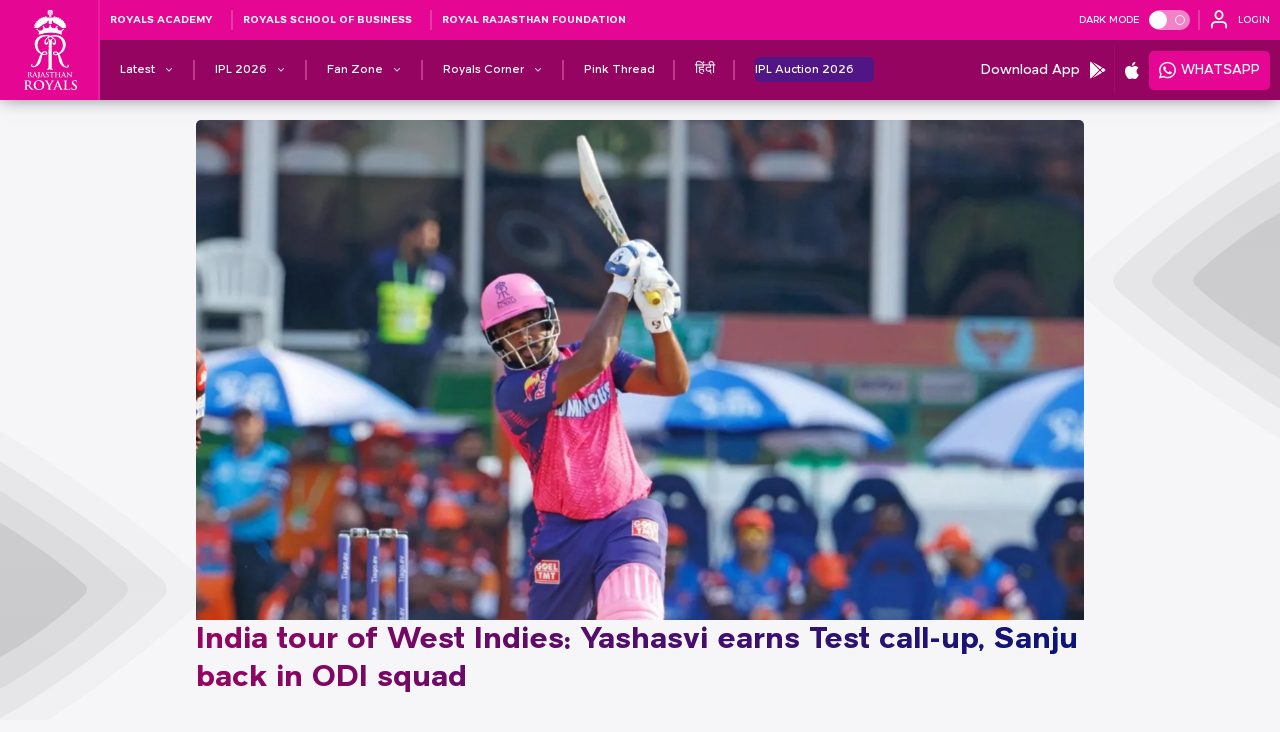

--- FILE ---
content_type: text/html; charset=utf-8
request_url: https://www.rajasthanroyals.com/latest-news/india-tour-of-west-indies-yashasvi-earns-test-call-up-sanju-back-in-odi-squad
body_size: 62441
content:
<!doctype html><html data-n-head-ssr lang="en" data-n-head="%7B%22lang%22:%7B%22ssr%22:%22en%22%7D%7D"><head ><meta data-n-head="ssr" charset="utf-8"><meta data-n-head="ssr" http-equiv="x-ua-compatible" content="ie=edge"><meta data-n-head="ssr" name="viewport" content="width=device-width, initial-scale=1,maximum-scale=1,viewport-fit=cover"><meta data-n-head="ssr" name="msapplication-TileColor" content="#da532c"><meta data-n-head="ssr" name="msapplication-config" content="/static-assets/favicons/browserconfig.xml"><meta data-n-head="ssr" name="theme-color" content="#ffffff"><meta data-n-head="ssr" property="fb:pages" content=""><meta data-n-head="ssr" property="fb:app_id" content="291064039479137"><meta data-n-head="ssr" name="description" content="Team India will tour the West Indies for an all-format series comprising 2 Tests, 3 ODIs and 5 T20Is, starting July 12."><meta data-n-head="ssr" property="og:site_name" content="Rajasthan Royals"><meta data-n-head="ssr" name="twitter:card" content="summary_large_image"><meta data-n-head="ssr" name="twitter:title" content="India tour of West Indies: Yashasvi earns Test call-up, Sanju back in ODI squad"><meta data-n-head="ssr" name="twitter:description" content="Team India will tour the West Indies for an all-format series comprising 2 Tests, 3 ODIs and 5 T20Is, starting July 12."><meta data-n-head="ssr" name="twitter:url" content="https://www.rajasthanroyals.com/latest-news/india-tour-of-west-indies-yashasvi-earns-test-call-up-sanju-back-in-odi-squad"><meta data-n-head="ssr" name="twitter:image" content="https://www.rajasthanroyals.com/static-assets/waf-images/5c/81/14/16-9/IjMEGMKyHq.jpg"><meta data-n-head="ssr" property="og:type" content="website"><meta data-n-head="ssr" property="og:title" content="India tour of West Indies: Yashasvi earns Test call-up, Sanju back in ODI squad"><meta data-n-head="ssr" property="og:description" content="Team India will tour the West Indies for an all-format series comprising 2 Tests, 3 ODIs and 5 T20Is, starting July 12."><meta data-n-head="ssr" property="og:url" content="https://www.rajasthanroyals.com/latest-news/india-tour-of-west-indies-yashasvi-earns-test-call-up-sanju-back-in-odi-squad"><meta data-n-head="ssr" property="og:image:alt" content="Team India will tour the West Indies for an all-format series comprising 2 Tests, 3 ODIs and 5 T20Is, starting July 12."><meta data-n-head="ssr" property="og:image:width" content="1200px"><meta data-n-head="ssr" property="og:image:height" content="1200px"><meta data-n-head="ssr" property="og:image" content="https://www.rajasthanroyals.com/static-assets/waf-images/5c/81/14/16-9/IjMEGMKyHq.jpg"><meta data-n-head="ssr" property="og:image:secure_url" content="https://www.rajasthanroyals.com/static-assets/waf-images/5c/81/14/16-9/IjMEGMKyHq.jpg"><meta data-n-head="ssr" name="apple-itunes-app" content="app-id=1460354209"><meta data-n-head="ssr" property="al:ios:url" content="https://www.rajasthanroyals.com/latest-news/india-tour-of-west-indies-yashasvi-earns-test-call-up-sanju-back-in-odi-squad"><meta data-n-head="ssr" property="al:ios:app_store_id" content="1460354209"><meta data-n-head="ssr" property="al:ios:app_name" content="Rajasthan Royals"><meta data-n-head="ssr" property="al:android:url" content="https://www.rajasthanroyals.com/latest-news/india-tour-of-west-indies-yashasvi-earns-test-call-up-sanju-back-in-odi-squad"><meta data-n-head="ssr" property="al:android:package" content="com.rajasthanroyals.app"><meta data-n-head="ssr" property="al:android:app_name" content="Rajasthan Royals"><meta data-n-head="ssr" rel="amphtml" href="https://www.rajasthanroyals.com/amp/latest-news/india-tour-of-west-indies-yashasvi-earns-test-call-up-sanju-back-in-odi-squad"><meta data-n-head="ssr" property="article:published_time" content="2023-06-23T15:16:00+00:00"><meta data-n-head="ssr" property="article:modified_time" content="2023-07-03T09:41:06+00:00"><title>India tour of West Indies: Yashasvi earns Test call-up, Sanju back in ODI squad</title><link data-n-head="ssr" rel="apple-touch-icon" sizes="180x180" href="/static-assets/favicons/apple-touch-icon.png?v=5.94"><link data-n-head="ssr" rel="icon" type="image/png" sizes="32x32" href="/static-assets/favicons/favicon-32x32.png?v=5.94"><link data-n-head="ssr" rel="icon" type="image/png" sizes="16x16" href="/static-assets/favicons/favicon-16x16.png?v=5.94"><link data-n-head="ssr" rel="manifest" href="/static-assets/favicons/site.webmanifest?v=5.94"><link data-n-head="ssr" rel="mask-icon" href="/static-assets/favicons/safari-pinned-tab.svg?v=5.94" color="#e50695"><link data-n-head="ssr" rel="shortcut icon" href="/static-assets/favicons/favicon.ico?v=5.94"><link data-n-head="ssr" rel="canonical" href="https://www.rajasthanroyals.com/latest-news/india-tour-of-west-indies-yashasvi-earns-test-call-up-sanju-back-in-odi-squad"><link data-n-head="ssr" rel="preload" as="image" href="https://www.rajasthanroyals.com/static-assets/waf-images/5c/81/14/16-9/IjMEGMKyHq.jpg?v=5.94&amp;w=1200" imagesizes="(min-width: 1200px) 1200px" imagesrcset="https://www.rajasthanroyals.com/static-assets/waf-images/5c/81/14/16-9/IjMEGMKyHq.jpg?v=5.94&amp;w=300 300w, https://www.rajasthanroyals.com/static-assets/waf-images/5c/81/14/16-9/IjMEGMKyHq.jpg?v=5.94&amp;w=500 500w, https://www.rajasthanroyals.com/static-assets/waf-images/5c/81/14/16-9/IjMEGMKyHq.jpg?v=5.94&amp;w=750 750w, https://www.rajasthanroyals.com/static-assets/waf-images/5c/81/14/16-9/IjMEGMKyHq.jpg?v=5.94&amp;w=1200 1200w, https://www.rajasthanroyals.com/static-assets/waf-images/5c/81/14/16-9/IjMEGMKyHq.jpg?v=5.94&amp;w=1920 1920w"><style data-n-head="ssr" type="text/css">:root{--color-primary-light: hsl(327 74% 67%);--color-hsl-primary-light: 327 74% 67%;--color-primary: hsl(322 95% 46%);--color-hsl-primary: 322 95% 46%;--color-primary-dark: hsl(322 95% 30%);--color-hsl-primary-dark: 322 95% 30%;--color-grey-color: hsl(237 15% 25%);--color-hsl-grey-color: 237 15% 25%;--color-grey-color-light: hsl(240 4% 95%);--color-hsl-grey-color-light: 240 4% 95%;--color-secondary-light: hsl(219 100% 45%);--color-hsl-secondary-light: 219 100% 45%;--color-secondary: hsl(232 81% 37%);--color-hsl-secondary: 232 81% 37%;--color-secondary-dark: hsl(232 89% 25%);--color-hsl-secondary-dark: 232 89% 25%;--color-black-light: hsl(237 21% 20%);--color-hsl-black-light: 237 21% 20%;--color-black-default: hsl(240 18% 13%);--color-hsl-black-default: 240 18% 13%;--color-black-dark: hsl(240 21% 12%);--color-hsl-black-dark: 240 21% 12%;--color-accent: hsl(322 95% 46%);--color-hsl-accent: 322 95% 46%;--color-page-background: hsl(240 23% 97%);--color-hsl-page-background: 240 23% 97%;--color-white-default: hsl(0 0% 100%);--color-hsl-white-default: 0 0% 100%;--color-gray-dark: hsl(240 3% 78%);--color-hsl-gray-dark: 240 3% 78%;--color-text: hsl(240 18% 13%);--color-hsl-text: 240 18% 13%;--color-system-text: hsl(216 100% 38%);--color-hsl-system-text: 216 100% 38%;--color-error-text: hsl(0 72% 54%);--color-hsl-error-text: 0 72% 54%;--color-success-text: hsl(142 100% 26%);--color-hsl-success-text: 142 100% 26%;--color-button-primary: hsl(322 95% 46%);--color-hsl-button-primary: 322 95% 46%;--color-form-field: hsl(240 23% 97%);--color-hsl-form-field: 240 23% 97%;--color-button-secondary: hsl(232 81% 37%);--color-hsl-button-secondary: 232 81% 37%;--color-label-text: hsl(322 95% 46%);--color-hsl-label-text: 322 95% 46%;--color-border-gray: hsl(0 0% 88%);--color-hsl-border-gray: 0 0% 88%;--color-dark-purple: hsl(283 37% 15%);--color-hsl-dark-purple: 283 37% 15%;--color-table-bg: hsl(0 0% 100%);--color-hsl-table-bg: 0 0% 100%;--color-auction-page-bg: hsl(240 20% 97%);--color-hsl-auction-page-bg: 240 20% 97%;--color-auction-separator: hsl(240 3% 78%);--color-hsl-auction-separator: 240 3% 78%;--color-auction-highlighted: hsl(322 95% 46%);--color-hsl-auction-highlighted: 322 95% 46%;--color-membership-preferred: hsl(41 86% 51%);--color-hsl-membership-preferred: 41 86% 51%;--color-orange-default: hsl(29 100% 50%);--color-hsl-orange-default: 29 100% 50%;--color-purple-default: hsl(300 100% 25%);--color-hsl-purple-default: 300 100% 25%;--color-community-light: hsl(322 95% 46%);--color-hsl-community-light: 322 95% 46%;--color-community-dark: hsl(322 95% 30%);--color-hsl-community-dark: 322 95% 30%;--color-community-extra-light: hsl(322 79% 95%);--color-hsl-community-extra-light: 322 79% 95%;--color-pure-black: hsl(0 0% 0%);--color-hsl-pure-black: 0 0% 0%;--color-foundation-primary: hsl(211 90% 33%);--color-hsl-foundation-primary: 211 90% 33%;--color-foundation-separator: hsl(45 62% 52%);--color-hsl-foundation-separator: 45 62% 52%;--color-card-2: hsl(322 95% 46%);--color-hsl-card-2: 322 95% 46%;--color-card-3: hsl(0 0% 100%);--color-hsl-card-3: 0 0% 100%;--space-0: 0rem;--space-0-neg: 0rem;--space-1: 0.5rem;--space-1-neg: -0.5rem;--space-2: 1rem;--space-2-neg: -1rem;--space-3: 1.5rem;--space-3-neg: -1.5rem;--space-4: 2rem;--space-4-neg: -2rem;--space-5: 2.5rem;--space-5-neg: -2.5rem;--space-6: 3rem;--space-6-neg: -3rem;--space-7: 3.5rem;--space-7-neg: -3.5rem;--space-8: 4rem;--space-8-neg: -4rem;--space-9: 4.5rem;--space-9-neg: -4.5rem;--space-10: 5rem;--space-10-neg: -5rem;--space-11: 5.5rem;--space-11-neg: -5.5rem;--space-12: 6rem;--space-12-neg: -6rem;--space-13: 6.5rem;--space-13-neg: -6.5rem;--space-14: 7rem;--space-14-neg: -7rem;--space-15: 7.5rem;--space-15-neg: -7.5rem;--space-16: 8rem;--space-16-neg: -8rem;--space-17: 8.5rem;--space-17-neg: -8.5rem;--space-18: 9rem;--space-18-neg: -9rem;--space-19: 9.5rem;--space-19-neg: -9.5rem;--space-20: 10rem;--space-20-neg: -10rem;--space-21: 10.5rem;--space-21-neg: -10.5rem;--space-22: 11rem;--space-22-neg: -11rem;--space-23: 11.5rem;--space-23-neg: -11.5rem;--space-24: 12rem;--space-24-neg: -12rem;--space-25: 12.5rem;--space-25-neg: -12.5rem;--color-grey: hsl(0, 0%, 88%);--color-hsl-grey: 0 0% 88%;--color-black: hsl(0, 0%, 0%);--shimmer-light-color: hsl(0, 0%, 87%);--shimmer-dark-color: hsl(0, 0%, 67%);--tracker-color: hsl(142, 100%, 26%);--full-space: 2rem;--full-space-negative: calc(var(--full-space) * -1);--one-n-half-space: calc(var(--full-space) + var(--half-space));--three-fourth-space: calc(var(--quater-space) + var(--half-space));--three-fourth-space-negative: calc((var(--quater-space) + var(--half-space)) * -1);--half-space: calc(var(--full-space) / 2);--half-space-negative: calc(var(--half-space) * -1);--quater-space: calc(var(--half-space) / 2);--quater-space-negative: calc(var(--quater-space) * -1);--one-third-space: calc(var(--full-space) / 3);--two-space: calc(2 * var(--full-space));--two-space-negative: calc((2 * var(--full-space)) * -1);--two-n-half-space: calc((2 * var(--full-space)) + var(--half-space));--three-space: calc(3 * var(--full-space));--full-radius: 1rem;--half-radius: calc(var(--full-radius) / 2);--quarter-radius: calc(var(--full-radius) / 4);--container-white-space: calc((var(--window-inner-width) - var(--container-max-width)) / 2);--form-guide-item-gap: ((100% - 25rem) / 4);--form-guide-item-width: 2rem;--z-index1: 1;--z-index1-negative: -1;--z-index2-negative: -2;--header-z: 9;--score-strip-z: 8;--next-slide-z: -1;--secondary-nav-z: 6;--bg-gradient: -2;--active-line: -1;--theme-toggle: 4;--list: 1;--title: 1;--more-title: 1;--scroll-top: 8;--filter-z: 4;--filter-more-z: 20;--tab-height: 3.6rem;--modal-z: 10;--modal-close-z: 9;--enroll-zindex: 3;--background: -1;--pagination-bullet-z: 1;--swiper-btn-z: 1;--loader: 9;--scroll-indicator: 1;--zindex-join:100;--z-fixture-pattern:-1;--zindex-shimmer:-1;--z-index-1-auction: 1;--z-index-0-auction: 0;--z-index-neg-auction: -1;--z-auction-logo:2;--z-auction-icon:1;--z-table-head: 5;--z-carousel-2:1;--z-carousel:2;--z-matchcenter-share:10;--z-statscard: 3;--z-confetti-image:10;--z-index-content: 2;--z-skippers-gradient-btn: 2;--z-skippers-community-gradient: 1;--z-skippers-community-thumbnail: 3;--z-membership-showcase-video: 2;--z-membership-showcase-image: 3;--z-transaction-button: 2;--z-index-selection-card: 10;--z-index-retention-btn: 10;--primary-light-gradient: 321 100% 11%;--primary-mid-gradient: 303 100% 12%;--primary-dark-gradient: 233 100% 8%;--ratio-2by3: 1.5;--base-font-size: 62.5%;--container-max-width: 100%;--content-width: var(--window-inner-width);--vh: 1vh;--vw: 1vw;--window-inner-height: calc(var(--vh, 1vh) * 100);--window-inner-width: calc(var(--vw, 1vw) * 100);--header-height: 10rem;--theme-height: 6rem;--search-height: 8rem;--score-height: calc(5rem + env(safe-area-inset-bottom));--waf-head-height: 9.4rem;--footer-top-height: 38.2rem;--footer-middle-height: 4rem;--footer-bottom-height: 5rem;--footer-height: calc(var(--footer-middle-height) + var(--footer-bottom-height));--secondary-nav-height: 3.6rem;--input-height: 4rem;--filter-height: 3.2rem;--space-0: 0rem;--space-0-neg: 0rem;--space-1: 0.5rem;--space-1-neg: -0.5rem;--space-2: 1rem;--space-2-neg: -1rem;--space-3: 1.5rem;--space-3-neg: -1.5rem;--space-4: 2rem;--space-4-neg: -2rem;--space-5: 2.5rem;--space-5-neg: -2.5rem;--space-6: 3rem;--space-6-neg: -3rem;--space-7: 3.5rem;--space-7-neg: -3.5rem;--space-8: 4rem;--space-8-neg: -4rem;--space-9: 4.5rem;--space-9-neg: -4.5rem;--space-10: 5rem;--space-10-neg: -5rem;--space-11: 5.5rem;--space-11-neg: -5.5rem;--space-12: 6rem;--space-12-neg: -6rem}:root body.dark-mode{--color-primary-light: hsl(237 21% 20%);--color-hsl-primary-light: 237 21% 20%;--color-primary: hsl(240 18% 13%);--color-hsl-primary: 240 18% 13%;--color-primary-dark: hsl(240 21% 12%);--color-hsl-primary-dark: 240 21% 12%;--color-grey-color: hsl(237 15% 25%);--color-hsl-grey-color: 237 15% 25%;--color-grey-color-light: hsl(240 4% 95%);--color-hsl-grey-color-light: 240 4% 95%;--color-secondary-light: hsl(205 63% 62%);--color-hsl-secondary-light: 205 63% 62%;--color-secondary: hsl(205 100% 39%);--color-hsl-secondary: 205 100% 39%;--color-secondary-dark: hsl(205 100% 29%);--color-hsl-secondary-dark: 205 100% 29%;--color-black-light: hsl(237 21% 20%);--color-hsl-black-light: 237 21% 20%;--color-black-default: hsl(240 18% 13%);--color-hsl-black-default: 240 18% 13%;--color-black-dark: hsl(240 21% 12%);--color-hsl-black-dark: 240 21% 12%;--color-extra-dark: hsl(0 0% 8%);--color-hsl-extra-dark: 0 0% 8%;--color-accent: hsl(327 74% 67%);--color-hsl-accent: 327 74% 67%;--color-page-background: hsl(237 21% 20%);--color-hsl-page-background: 237 21% 20%;--color-white-default: hsl(240 23% 97%);--color-hsl-white-default: 240 23% 97%;--color-gray-dark: hsl(240 13% 34%);--color-hsl-gray-dark: 240 13% 34%;--color-text: hsl(240 23% 97%);--color-hsl-text: 240 23% 97%;--color-button-primary: hsl(322 95% 30%);--color-hsl-button-primary: 322 95% 30%;--color-system-text: hsl(216 100% 38%);--color-hsl-system-text: 216 100% 38%;--color-error-text: hsl(0 72% 54%);--color-hsl-error-text: 0 72% 54%;--color-success-text: hsl(142 100% 26%);--color-hsl-success-text: 142 100% 26%;--color-button-secondary: hsl(205 100% 29%);--color-hsl-button-secondary: 205 100% 29%;--color-label-text: hsl(240 23% 97%);--color-hsl-label-text: 240 23% 97%;--color-dark-purple: hsl(283 37% 15%);--color-hsl-dark-purple: 283 37% 15%;--color-table-bg: hsl(237 21% 20%);--color-hsl-table-bg: 237 21% 20%;--color-auction-page-bg: hsl(240 18% 13%);--color-hsl-auction-page-bg: 240 18% 13%;--color-auction-separator: hsl(240 13% 34%);--color-hsl-auction-separator: 240 13% 34%;--color-auction-highlighted: hsl(327 74% 67%);--color-hsl-auction-highlighted: 327 74% 67%;--color-membership-preferred: hsl(41 86% 51%);--color-hsl-membership-preferred: 41 86% 51%;--color-orange-default: hsl(29 100% 50%);--color-hsl-orange-default: 29 100% 50%;--color-purple-default: hsl(300 100% 25%);--color-hsl-purple-default: 300 100% 25%;--color-community-light: hsl(322 95% 46%);--color-hsl-community-light: 322 95% 46%;--color-community-dark: hsl(322 95% 30%);--color-hsl-community-dark: 322 95% 30%;--color-community-extra-light: hsl(322 79% 95%);--color-hsl-community-extra-light: 322 79% 95%;--color-pure-black: hsl(0 0% 0%);--color-hsl-pure-black: 0 0% 0%;--color-foundation-primary: hsl(211 90% 33%);--color-hsl-foundation-primary: 211 90% 33%;--color-foundation-separator: hsl(45 62% 52%);--color-hsl-foundation-separator: 45 62% 52%;--color-card-2: hsl(279 30% 21%);--color-hsl-card-2: 279 30% 21%;--color-card-3: hsl(237 21% 20%);--color-hsl-card-3: 237 21% 20%}:root body.dark-mode{--primary-light-gradient: 327 74% 67%;--primary-mid-gradient: 205 100% 13%;--primary-dark-gradient: 205 100% 17%}@media(min-width: 768px){:root{--container-max-width: 72rem;--header-social-height: 4.5rem;--top-header-height: 4.3rem;--header-top-height: 4rem;--header-bottom-height: 6rem;--header-height: calc(var(--header-top-height) + var(--header-bottom-height));--waf-head-height: 13rem;--secondary-nav-height: 3.6rem;--btn-buy-now: 3.2rem}}@media(min-width: 992px){:root{--container-max-width: 96rem}}@media(min-width: 1200px){:root{--container-max-width: 114rem}}@media(min-width: 1600px){:root{--container-max-width: 140rem}}@keyframes loading{0%{background-position:-500px 0}100%{background-position:500px 0}}@keyframes loader{0%{-webkit-transform:rotate(0deg) scale(1);transform:translate(-50%, -50%) rotate(0deg) scale(1)}50%{-webkit-transform:translate(-50%, -50%) rotate(45deg) scale(1.2);transform:translate(-50%, -50%) rotate(45deg) scale(1.2)}100%{-webkit-transform:translate(-50%, -50%) rotate(360deg) scale(1);transform:translate(-50%, -50%) rotate(360deg) scale(1)}}@keyframes spinner{from{transform:rotate(0deg)}to{transform:rotate(360deg)}}@keyframes loader-reverse{0%{-webkit-transform:translate(-50%, -50%) rotate(360deg) scale(1);transform:translate(-50%, -50%) rotate(360deg) scale(1)}50%{-webkit-transform:translate(-50%, -50%) rotate(45deg) scale(1.2);transform:translate(-50%, -50%) rotate(45deg) scale(1.2)}100%{-webkit-transform:translate(-50%, -50%) rotate(0deg) scale(1);transform:translate(-50%, -50%) rotate(0deg) scale(1)}}@-webkit-keyframes loading{0%{background-position:-500px 0}100%{background-position:500px 0}}@keyframes bouncing-arrow{0%,20%,50%,80%,100%{transform:translateY(0)}40%{transform:translateY(-30px)}60%{transform:translateY(-15px)}}@-webkit-keyframes bouncing-arrow{0%,20%,50%,80%,100%{transform:translateY(0)}40%{transform:translateY(-30px)}60%{transform:translateY(-15px)}}@keyframes marquee{from{transform:translateX(100%)}to{transform:translateX(-100%)}}@keyframes gradient-bg{0%{background-position:0% 50%}50%{background-position:100% 50%}100%{background-position:0% 50%}}@keyframes placeholderShimmer{100%{transform:translateX(100%)}}@-webkit-keyframes placeholderShimmer{100%{transform:translateX(100%)}}@keyframes exploreRotate{30%{transform:rotate(0deg)}50%,80%{transform:rotate(45deg)}}@keyframes fade{0%{opacity:0}100%{opacity:1}}@keyframes fadeIn{0%{opacity:0}50%{opacity:1}100%{opacity:0}}@keyframes firework{0%{transform:translate(var(--x), var(--initialY));width:var(--initialSize);opacity:1}50%{width:.5vmin;opacity:1}100%{width:var(--finalSize);opacity:0}}@keyframes hideFireWork{0%{transform:translateY(0vh)}99%{transform:translateY(0vh)}100%{transform:translateY(-150vh)}}@keyframes scaleButtonIcon{0%{transform:scale(1)}100%{transform:scale(1.3)}}@keyframes cardEliteAnimation{25%{transform:rotate(35deg)}30%,60%{transform:rotate(35deg)}65%,75%{transform:translateY(2%) rotate(35deg)}80%,95%{transform:rotate(35deg)}100%{transform:rotate(35deg)}}@keyframes cardProAnimation{25%{transform:rotate(35deg)}30%,60%{transform:rotate(53deg)}65%,75%{transform:translateY(-2%) rotate(53deg)}80%,95%{transform:rotate(53deg)}100%{transform:rotate(35deg)}}@keyframes cardInsiderAnimation{40%{transform:rotate(35deg)}45%,60%{transform:rotate(71deg)}65%,75%{transform:translateY(2%) rotate(71deg)}80%,95%{transform:rotate(71deg)}100%{transform:rotate(35deg)}}@keyframes buttonBorderAnimation{0%{opacity:1;--btn-angle: 0deg;--btn-color-1: transparent;--btn-color-1-size: 20%;--btn-color-2-size: 80%}20%{--btn-angle: 360deg;--btn-color-1: transparent;--btn-color-1-size: 20%;--btn-color-2-size: 80%}40%{opacity:1;--btn-angle: 540deg;--btn-color-1: var(--color-white-default);--btn-color-1-size: 0%;--btn-color-2-size: 100%}50%{opacity:0;--btn-angle: 540deg}55%,100%{opacity:0;--btn-angle: 720deg;--btn-color-1: transparent;--btn-color-1-size: 100%;--btn-color-2-size: 0%}}.footer-wrap .text,.footer-wrap .client-sub-title,.footer-wrap .client-title,.footer-link a,.table-responsive .table-head .text{font:1rem/1.6rem "Montserrat-Bold",sans-serif}.article-date-info .meta{font:1rem/1.6rem "Montserrat-Medium",sans-serif}.promo-text,.filter-section .waf-select-box .selected-title .sub-title,.filter-section .waf-select-box .selected-title .title{font:1.2rem/1.8rem "Romagna-Regular",sans-serif}.list-wrap .btn-site .btn-text,.primary-nav .btn-text,.primary-nav .nav-text,.filter-section .more-filters .head .title{font:1.2rem/1.8rem "Romagna-Bold",sans-serif}.waf-breadcrumb .breadcrumb .breadcrumb-item:last-child span,.tab-list .tab-item span,.loadmore-wrap .loadmore,.btn-fill .btn-text,.btn-outline .btn-text{font:1.2rem/1.8rem "Montserrat-Bold",sans-serif}.search-input,.filter-section .btn-more .btn-text::before,.filter-section .btn-more .btn-text::after,.tab-list .tab-item button,.tab-list .tab-item a{font:1.2rem/1.8rem "Montserrat-Medium",sans-serif}.temp-user{font:1.3rem/1.9rem "Romagna-Bold",sans-serif}.sub-nav-text,.secondary-nav .nav-anchor .btn-text,.secondary-nav .nav-anchor .nav-text,.global-msg .message,.filter-section .more-filters .btn-cancel .btn-text{font:1.4rem/2rem "Romagna-Regular",sans-serif}.btn-menu .btn-text,.secondary-nav .secondary-nav-link-social .nav-anchor .nav-text,.secondary-nav .secondary-nav-link-app .nav-anchor .nav-text,.theme-text,.filter-section .waf-select-box .selected-title .title{font:1.4rem/2rem "Romagna-Bold",sans-serif}.waf-breadcrumb .breadcrumb .breadcrumb-item span,.filter-section .select-list .list-item{font:1.4rem/2rem "Montserrat-Medium",sans-serif}.extra-promo-module .promo-text,.no-data:where(:not(.content)),.filter-section .more-filters .footer .btn-applyfilter .btn-text,.filter-section .more-filters .footer .btn-resetfilter .btn-text{font:1.6rem/2.2rem "Romagna-Bold",sans-serif}.dark-mode .footer-bottom{background-color:var(--color-primary-light)}.dark-mode .footer-middle,.footer-bottom,.site-header-wrapper,.waf-component.waf-loader .loader,.scroll-top-btn,.floating-button .btn-action{background-color:var(--color-primary)}.footer-middle,.extra-promo-module .promo-list,.primary-nav,.site-search,.theme-module,.promo-section{background-color:var(--color-primary-dark)}.temp-user{background-color:var(--color-secondary-light)}.table-responsive .table-body .table-row:nth-child(odd) .table-data,.table-responsive .table-right .table-body .table-row:nth-child(odd) .table-data{background-color:hsl(var(--color-hsl-secondary)/0.1)}.table-responsive .table-row.active .table-data{background-color:hsl(var(--color-hsl-secondary)/0.2)}.table-responsive .table-head .table-data{background-color:var(--color-secondary)}.dark-mode .site-header-wrapper,.dark-mode .login-menu,.dark-bg,.dark-mode .waf-component.waf-loader{background-color:var(--color-black-light)}.tab-list .tab-item::after{background-color:hsl(var(--color-hsl-black-default)/0.1)}.footer-wrap .m-separator::after{background-color:hsl(var(--color-hsl-black-default)/0.3)}.site-search-form{background-color:hsl(var(--color-hsl-black-default)/0.5)}.filter-section .more-filters .footer .btn-resetfilter .btn-text{color:hsl(var(--color-hsl-black-default)/0.6)}.filter-section .btn-resetfilter::after,.tab-list .tab-item span{color:hsl(var(--color-hsl-black-default)/0.7)}.footer-wrap .client-sub-title,.footer-wrap .client-title,button,.filter-section .waf-select-box .selected-title .title,.filter-section .select-list .list-item{color:var(--color-black-default)}.modal-window,.dark-mode .client-logo,.list-wrap,body.dark-mode select.form-control option,body.dark-mode select option{background-color:var(--color-black-default)}.dark-mode .list-wrap{background-color:var(--color-extra-dark)}.no-data:where(:not(.content)),a{color:var(--color-accent)}.waf-firework .close-btn,.list-wrap .btn-site.active,.loadmore-wrap .loadmore{background-color:var(--color-accent)}.dark-mode .footer-top,.client-logo,.no-data:where(:not(.content)){background-color:var(--color-page-background)}.site-logo::after,.promo-link-icon:not(:last-child)::after{background-color:hsl(var(--color-hsl-white-default)/0.1)}.primary-nav-link:not(:last-child) .nav-anchor::after,.secondary-nav-link:not(:last-child) .nav-anchor::after{background-color:hsl(var(--color-hsl-white-default)/0.2)}.dark-mode .footer-wrap .m-separator::after,.extra-promo-module .promo-link:not(:last-child)::after{background-color:hsl(var(--color-hsl-white-default)/0.3)}.footer-link:not(:first-child):after,.toggle-switch{background-color:hsl(var(--color-hsl-white-default)/0.5)}.waf-firework .btn-text::before,.modal-window .btn-close::after,.dark-mode .client-title,.footer-wrap .text,.footer-link a,.extra-promo-module .promo-link .promo-anchor::before,.extra-promo-module .promo-text,.btn-menu .btn-text,.btn-lang .close-icon::after,.btn-lang .icon::after,.btn-login .close-icon::after,.btn-login .icon::after,.list-wrap .btn-site .btn-text,.list-wrap .btn-site.active .btn-text,.temp-user,.primary-nav .btn-text,.primary-nav .nav-text,.sub-nav-text,.secondary-nav .submenu .btn-text::before,.site-search-form::before,.search-input,.promo-text,.promo-link-icon .promo-anchor::before,.theme-text,.primary-nav-link-icon .nav-text::before,.sub-nav-link-icon .nav-text::before,.dark-mode .filter-section .more-filters .select-list .list-item,.dark-mode .filter-section .more-filters .footer .btn-resetfilter::after,.dark-mode .filter-section .more-filters .footer .btn-resetfilter .btn-text,.scroll-top-icon::after,.page-scroll .scroll-indicator .icon-scroll-down::before,.filter-section .btn-more .btn-text::before,.filter-section .btn-more .btn-text::after,.filter-section .more-filters .btn-cancel::before,.filter-section .more-filters .btn-cancel .btn-text,.filter-section .more-filters .head .title,.filter-section .more-filters .footer .btn-applyfilter .btn-text,.table-responsive .table-head .text,.loadmore-wrap .loadmore,.floating-button .btn-action::before,.btn-fill .btn-text{color:var(--color-white-default)}.footer-top,.primary-nav .primary-nav-link.active-link>.nav-anchor::after,.toggle-switch:before,.toggle-checkbox:checked+.toggle-switch::after,.waf-component.waf-loader{background-color:var(--color-white-default)}.article-date-info .meta{color:hsl(var(--color-hsl-text)/0.7)}.dark-mode .global-msg .message,.dark-mode .global-error .message,.dark-mode .global-success .message,.filter-section .waf-select-box .selected-title .sub-title,.filter-section .waf-select-box .selected-title .title,body,input,select,textarea{color:var(--color-text)}.global-msg .message{background-color:hsl(var(--color-hsl-system-text)/0.1)}.global-msg .message{color:var(--color-system-text)}.global-error .message{background-color:hsl(var(--color-hsl-error-text)/0.1)}.global-error .message{color:var(--color-error-text)}.global-success .message{background-color:hsl(var(--color-hsl-success-text)/0.1)}.global-success .message{color:var(--color-success-text)}.tab-list .tab-item.active button,.tab-list .tab-item.active a,.tab-list .tab-item.active span,.btn-outline .btn-text{color:var(--color-button-primary)}.dark-mode .list-wrap .btn-site.active,.toggle-checkbox:checked+.toggle-switch,.dark-mode .loadmore-wrap .loadmore,.dark-mode .filter-section,.filter-section .more-filters .footer .btn-applyfilter,.filter-section .more-filters .footer .btn-resetfilter,.tab-list .tab-item.active::after,.btn-fill{background-color:var(--color-button-primary)}.waf-firework,.hide-sponsors .footer-top,.hide-footer .footer-wrap{display:none}.site-header-wrapper,.site-logo,.menu-section-bottom,.promo-list,.waf-common-user-modal.popup-message .form-list,.waf-action-modal.popup-message .form-list,.tab-list,.table-responsive .table,.loadmore-wrap,.row{display:flex}.primary-nav .nav-anchor,.site-search-form{display:flex;align-items:center}.footer-link-list,.list-wrap,.page-scroll .scroll-indicator .icon-scroll-down{display:flex;justify-content:center}.waf-press-release.widget-layout-02.press-page .modal-body,.waf-press-release.widget-layout-02.press-page .modal-window,.footer-middle,.footer-bottom,.client-list,.client-section-list,.btn-menu,.temp-user,.waf-common-user-modal.popup-message,.waf-action-modal.popup-message,.banner-section a,.scroll-top-btn,.filter-section,.filter-section .btn-more .btn-text,.filter-section .more-filters .btn-cancel::before,.tab-list .tab-item,.tab-list .tab-item span,.table-responsive .table .row-head{display:flex;justify-content:center;align-items:center}.global-msg{display:flex;flex-direction:column}.site-logo::after,.extra-promo-module .promo-link:not(:last-child)::after,.secondary-nav .submenu .btn-text::before,.site-search-form::before,.promo-link-icon:not(:last-child)::after,.toggle-switch:after{position:absolute;top:50%;transform:translateY(-50%)}.footer-wrap .m-separator::after,.list-wrap,.primary-nav-link:not(:last-child) .nav-anchor::after,.secondary-nav-link:not(:last-child) .nav-anchor::after{position:absolute;left:50%;transform:translateX(-50%)}.waf-component.waf-loader .loader:after,.waf-component.waf-loader .loader::before{position:absolute;top:50%;left:50%;transform:translate(-50%, -50%)}.site-logo::after,.extra-promo-module .promo-link:not(:last-child)::after,.secondary-nav .submenu .btn-text::before,.site-search-form::before,.promo-link-icon:not(:last-child)::after,.toggle-switch:after{position:absolute;top:50%;transform:translate(0, -50%)}.footer-wrap .m-separator::after,.list-wrap,.primary-nav-link:not(:last-child) .nav-anchor::after,.secondary-nav-link:not(:last-child) .nav-anchor::after{position:absolute;left:50%;transform:translate(-50%, 0)}.waf-component.waf-loader .loader:after,.waf-component.waf-loader .loader::before{position:absolute;top:50%;left:50%;transform:translate(-50%, -50%)}.toggle-switch:after,.btn-loader .btn-text::after,.waf-component.waf-loader .loader,.waf-component.waf-loader .loader:after,.waf-component.waf-loader .loader::before{border-radius:50%;overflow:visible}.list-wrap{gap:var(--full-space)}.btn-login{gap:var(--quater-space)}.waf-firework .close-btn,.no-data:where(:not(.content)){border-radius:var(--half-radius)}.loadmore-wrap .loadmore,.floating-button .btn-action{border-radius:var(--half-radius);overflow:visible}.primary-nav .primary-nav-link-new .nav-anchor .btn-text::after,.primary-nav .primary-nav-link-new .nav-anchor .nav-text::after,.secondary-nav .secondary-nav-link-new .nav-anchor .btn-text::after,.secondary-nav .secondary-nav-link-new .nav-anchor .nav-text::after,.promo-link-new .promo-anchor .promo-text::after{margin-top:var(--full-space-negative)}.primary-nav-link-icon .nav-text::before,.sub-nav-link-icon .nav-text::before{margin-right:var(--half-space)}.extra-promo-module .promo-link:last-child{padding-right:var(--half-space)}.row{margin-right:var(--half-space-negative)}.article-date-info .meta-date::before{margin-right:var(--quater-space)}.site-logo{margin-right:auto}.footer-wrap .client-sub-title,.footer-wrap .client-title,.table-responsive{margin-bottom:var(--full-space)}.client-logo,.banner-section{margin-bottom:var(--half-space)}.primary-nav .primary-nav-link-new .nav-anchor .btn-text::after,.primary-nav .primary-nav-link-new .nav-anchor .nav-text::after,.secondary-nav .secondary-nav-link-new .nav-anchor .btn-text::after,.secondary-nav .secondary-nav-link-new .nav-anchor .nav-text::after,.promo-link-new .promo-anchor .promo-text::after{margin-left:var(--half-space)}.sub-nav-link{padding-left:var(--half-space)}.row{margin-left:var(--half-space-negative)}.primary-nav .primary-nav-link-new .nav-anchor .btn-text::after,.primary-nav .primary-nav-link-new .nav-anchor .nav-text::after,.secondary-nav .secondary-nav-link-new .nav-anchor .btn-text::after,.secondary-nav .secondary-nav-link-new .nav-anchor .nav-text::after,.promo-link-new .promo-anchor .promo-text::after{margin-top:var(--full-space-negative)}.primary-nav-link-icon .nav-text::before,.sub-nav-link-icon .nav-text::before{margin-right:var(--half-space)}.extra-promo-module .promo-link:last-child{padding-right:var(--half-space)}.row{margin-right:var(--half-space-negative)}.article-date-info .meta-date::before{margin-right:var(--quater-space)}.site-logo{margin-right:auto}.footer-wrap .client-sub-title,.footer-wrap .client-title,.table-responsive{margin-bottom:var(--full-space)}.client-logo,.banner-section{margin-bottom:var(--half-space)}.primary-nav .primary-nav-link-new .nav-anchor .btn-text::after,.primary-nav .primary-nav-link-new .nav-anchor .nav-text::after,.secondary-nav .secondary-nav-link-new .nav-anchor .btn-text::after,.secondary-nav .secondary-nav-link-new .nav-anchor .nav-text::after,.promo-link-new .promo-anchor .promo-text::after{margin-left:var(--half-space)}.sub-nav-link{padding-left:var(--half-space)}.row{margin-left:var(--half-space-negative)}.loadmore-wrap .loadmore{padding-inline:var(--full-space)}.btn-menu{margin-inline:var(--half-space)}.waf-child-wrapper,.waf-ad-wrapper,.loadmore-wrap .loadmore{margin-inline:auto}.waf-ad,.article-date-info{margin-block:var(--full-space)}.loadmore-wrap .loadmore{padding-block:var(--half-space)}.list-wrap,.site-search,.theme-module,.waf-common-user-modal.popup-message,.waf-action-modal.popup-message{padding:var(--full-space)}.site-logo,.list-wrap .btn-site,.promo-section,.table-responsive .table-data{padding:var(--half-space)}.waf-component.waf-loader{margin:0}.waf-firework .team-winner,.btn-lang,.btn-loader .btn-text::after{margin:auto}.primary-nav,.theme-module,.promo-section,.promo-link{width:50%}.extra-promo-module .promo-link:not(:last-child)::after,.promo-link-icon:not(:last-child)::after{height:80%}.waf-firework,.site-logo,.site-logo::after,.site-logo .logo,.extra-promo-module .promo-link .promo-anchor,.login-menu,.nav-promo-list,.btn-menu,.site-login,.lang-section,.login-section,.menu-section,.menu-section-top,.primary-nav,.primary-nav .primary-nav-link,.primary-nav .primary-nav-link.active-link>.nav-anchor::before,.primary-nav .primary-nav-link.active-link>.nav-anchor::after,.search-input,.theme-module,.promo-section,.promo-list,.promo-link,.banner-section a{height:100%}.waf-firework,.waf-firework .team-winner,.site-logo .logo,.extra-promo-module,.login-menu,.nav-promo-list,.menu-section-bottom,.primary-nav-link:not(:last-child) .nav-anchor::after,.secondary-nav-link:not(:last-child) .nav-anchor::after,.primary-nav .primary-nav-link,.secondary-nav .nav-anchor .btn-text,.secondary-nav .nav-anchor .nav-text,.sub-nav-link,.search-input,.promo-list,.banner-section,.banner-section a,.banner-image,.tab-list .tab-item::after{width:100%}.footer-wrap .client-sub-title,.footer-wrap .client-title,.extra-promo-module .promo-text,.btn-menu .btn-text,.list-wrap .btn-site .btn-text,.primary-nav .btn-text,.primary-nav .nav-text,.secondary-nav .secondary-nav-link-social .nav-anchor .nav-text,.secondary-nav .secondary-nav-link-app .nav-anchor .nav-text,.theme-text,.tab-list .tab-item span,.table-responsive .table-head .text{text-transform:uppercase}.footer-wrap .text,.footer-link a,.btn-lang .btn-text,.temp-user,.secondary-nav .nav-anchor .btn-text,.secondary-nav .nav-anchor .nav-text,.promo-text,.no-data:where(:not(.content)){text-transform:capitalize}.btn-fill,.btn-outline{width:max-content;height:max-content;border:.1rem solid;padding:var(--half-space) var(--full-space);border-radius:var(--half-radius);overflow:visible}.btn-outline{border-color:hsl(var(--color-hsl-button-primary));background-color:rgba(0,0,0,0)}.btn-fill{border-color:rgba(0,0,0,0)}.waf-firework .btn-text,.waf-ad-wrapper,.client-logo,.waf-component.waf-loader .loader,.flex,.floating-button .btn-action{display:flex;justify-content:center;align-items:center}.table-responsive .table-row{display:flex;align-items:stretch}.site-header-wrapper,.site-logo,.menu-section-bottom,.promo-list,.waf-common-user-modal.popup-message .form-list,.waf-action-modal.popup-message .form-list,.tab-list,.table-responsive .table,.loadmore-wrap,.row{display:flex}.global-msg{display:flex;flex-direction:column}.waf-ad-wrapper{text-align:center}.primary-nav .btn-text{text-align:left}@font-face{font-family:Montserrat-Regular;src:url("/static-assets/build/fonts/Montserrat-Regular.eot");src:url("/static-assets/build/fonts/Montserrat-Regular?#iefix") format("embedded-opentype"),url("/static-assets/build/fonts/Montserrat-Regular.woff2") format("woff2"),url("/static-assets/build/fonts/Montserrat-Regular.woff") format("woff"),url("/static-assets/build/fonts/Montserrat-Regular.ttf") format("truetype"),url("/static-assets/build/fonts/Montserrat-Regular.svg#Montserrat-Regular") format("svg");font-weight:400;font-style:normal;font-display:swap}@font-face{font-family:Montserrat-Medium;src:url("/static-assets/build/fonts/Montserrat-Medium.eot");src:url("/static-assets/build/fonts/Montserrat-Medium?#iefix") format("embedded-opentype"),url("/static-assets/build/fonts/Montserrat-Medium.woff2") format("woff2"),url("/static-assets/build/fonts/Montserrat-Medium.woff") format("woff"),url("/static-assets/build/fonts/Montserrat-Medium.ttf") format("truetype"),url("/static-assets/build/fonts/Montserrat-Medium.svg#Montserrat-Medium") format("svg");font-weight:500;font-style:normal;font-display:swap}@font-face{font-family:Montserrat-Bold;src:url("/static-assets/build/fonts/Montserrat-Bold.eot");src:url("/static-assets/build/fonts/Montserrat-Bold?#iefix") format("embedded-opentype"),url("/static-assets/build/fonts/Montserrat-Bold.woff2") format("woff2"),url("/static-assets/build/fonts/Montserrat-Bold.woff") format("woff"),url("/static-assets/build/fonts/Montserrat-Bold.ttf") format("truetype"),url("/static-assets/build/fonts/Montserrat-Bold.svg#Montserrat-Bold") format("svg");font-weight:700;font-style:normal;font-display:swap}@font-face{font-family:Romagna-Regular;src:url("/static-assets/build/fonts/Romagna-Regular.eot");src:url("/static-assets/build/fonts/Romagna-Regular?#iefix") format("embedded-opentype"),url("/static-assets/build/fonts/Romagna-Regular.woff2") format("woff2"),url("/static-assets/build/fonts/Romagna-Regular.woff") format("woff"),url("/static-assets/build/fonts/Romagna-Regular.ttf") format("truetype"),url("/static-assets/build/fonts/Romagna-Regular.svg#Romagna-Regular") format("svg");font-weight:400;font-style:normal;font-display:swap}@font-face{font-family:Romagna-Bold;src:url("/static-assets/build/fonts/Romagna-Bold.eot");src:url("/static-assets/build/fonts/Romagna-Bold?#iefix") format("embedded-opentype"),url("/static-assets/build/fonts/Romagna-Bold.woff2") format("woff2"),url("/static-assets/build/fonts/Romagna-Bold.woff") format("woff"),url("/static-assets/build/fonts/Romagna-Bold.ttf") format("truetype"),url("/static-assets/build/fonts/Romagna-Bold.svg#Romagna-Bold") format("svg");font-weight:700;font-style:normal;font-display:swap}@font-face{font-family:"waf-font-icon";src:url("/static-assets/build/fonts/waf-font-icon.eot?v=21542520");src:url("/static-assets/build/fonts/waf-font-icon.eot?v=21542520#iefix") format("embedded-opentype"),url("/static-assets/build/fonts/waf-font-icon.woff2?v=21542520") format("woff2"),url("/static-assets/build/fonts/waf-font-icon.woff?v=21542520") format("woff"),url("/static-assets/build/fonts/waf-font-icon.ttf?v=21542520") format("truetype"),url("/static-assets/build/fonts/waf-font-icon.svg?v=21542520#waf-font-icon") format("svg");font-weight:normal;font-style:normal}[class^=icon-]{font-size:0;font-style:normal;color:var(--white-color)}[class^=icon-]::before{font-family:"waf-font-icon";font-size:1.8rem;font-style:normal;font-weight:normal;speak:never;font-variant:normal;text-transform:none;-webkit-font-smoothing:antialiased;-moz-osx-font-smoothing:grayscale}.icon-whatsapp:before{content:""}.icon-up-arrow:before{content:""}.icon-language:before{content:""}.icon-left-arrow:before{content:""}.icon-link:before{content:""}.icon-login:before{content:""}.icon-right-arrow:before{content:""}.icon-rupee:before{content:""}.icon-scroll-down:before{content:""}.icon-search:before{content:""}.icon-share:before{content:""}.icon-shop:before{content:""}.icon-subscribe:before{content:""}.icon-tickets:before{content:""}.icon-time:before{content:""}.icon-video:before{content:""}.icon-plus:before{content:""}.icon-reset:before{content:""}.icon-close:before{content:""}.icon-youtube:before{content:""}.icon-down-arrow:before{content:""}.icon-facebook:before{content:""}.icon-facebook-circle:before{content:""}.icon-instagram:before{content:""}.icon-link-1:before{content:""}.icon-linkedin:before{content:""}.icon-twitter:before{content:""}.icon-timer:before{content:""}.icon-photos:before{content:""}.icon-filter:before{content:""}.icon-plane:before{content:""}.icon-info:before{content:""}.icon-apple:before{content:""}.icon-password--show:before{content:""}.icon-google:before{content:""}.icon-show-password:before{content:""}.icon-call:before{content:""}.icon-camera:before{content:""}.icon-android:before{content:""}.icon-right:before{content:""}.icon-super-over:before{content:""}.icon-stumps:before{content:""}.icon-bat:before{content:""}.icon-ball:before{content:""}.icon-in_1:before{content:""}.icon-out_1:before{content:""}.icon-stadium-2:before{content:""}.icon-tick-2:before{content:""}.icon-icon:before{content:""}.icon-settings:before{content:""}.icon-logout:before{content:""}.icon-restore-account:before{content:""}.icon-delete:before{content:""}.icon-edit:before{content:""}.icon-notification:before{content:""}.icon-search-icon:before{content:""}.container,.container-fluid,.container-xl,.container-lg,.container-md,.container-sm{width:100%;padding-right:var(--half-space);padding-left:var(--half-space);margin-right:auto;margin-left:auto}.row{flex-wrap:wrap}.col-xl,.col-xl-auto,.col-xl-12,.col-xl-11,.col-xl-10,.col-xl-9,.col-xl-8,.col-xl-7,.col-xl-6,.col-xl-5,.col-xl-4,.col-xl-3,.col-xl-2,.col-xl-1,.col-lg,.col-lg-auto,.col-lg-12,.col-lg-11,.col-lg-10,.col-lg-9,.col-lg-8,.col-lg-7,.col-lg-6,.col-lg-5,.col-lg-4,.col-lg-3,.col-lg-2,.col-lg-1,.col-md,.col-md-auto,.col-md-12,.col-md-11,.col-md-10,.col-md-9,.col-md-8,.col-md-7,.col-md-6,.col-md-5,.col-md-4,.col-md-3,.col-md-2,.col-md-1,.col-sm,.col-sm-auto,.col-sm-12,.col-sm-11,.col-sm-10,.col-sm-9,.col-sm-8,.col-sm-7,.col-sm-6,.col-sm-5,.col-sm-4,.col-sm-3,.col-sm-2,.col-sm-1,.col,.col-auto,.col-12,.col-11,.col-10,.col-9,.col-8,.col-7,.col-6,.col-5,.col-4,.col-3,.col-2,.col-1{position:relative;width:100%;padding-right:var(--half-space);padding-left:var(--half-space)}.embed-responsive{position:relative;display:block;width:100%;padding:0;overflow:hidden}.embed-responsive .embed-responsive-item,.embed-responsive iframe,.embed-responsive embed,.embed-responsive object,.embed-responsive video{position:absolute;inset:0;width:100%;height:100%;border:0}.embed-responsive::before{display:block;content:""}.embed-responsive.embed-responsive-4by3::before{padding-top:75%}.embed-responsive.embed-responsive-3by4::before{padding-top:133.3333333333%}.embed-responsive.embed-responsive-16by9::before{padding-top:56.25%}.embed-responsive.embed-responsive-1by1::before{padding-top:100%}.embed-responsive.embed-responsive-2by3::before{padding-top:150%}.embed-responsive.embed-responsive-9by16::before{padding-top:177.7777777778%}.embed-responsive.embed-responsive-21by9::before{padding-top:42.8571428571%}.embed-responsive.embed-responsive-18by9::before{padding-top:50%}.embed-responsive.embed-responsive-18by6::before{padding-top:33.3333333333%}.embed-responsive.embed-responsive-6by4::before{padding-top:66.6666666667%}.table-responsive{display:block;width:100%;overflow-x:auto;-webkit-overflow-scrolling:touch}@media(min-width: 576px){.container-xl,.container-lg,.container-md,.container-sm,.container{max-width:var(--container-max-width)}}@media(min-width: 300px){.col-1{flex:0 0 8.3333333333%;max-width:8.3333333333%}.col-2{flex:0 0 16.6666666667%;max-width:16.6666666667%}.col-3{flex:0 0 25%;max-width:25%}.col-4{flex:0 0 33.3333333333%;max-width:33.3333333333%}.col-5{flex:0 0 41.6666666667%;max-width:41.6666666667%}.col-6{flex:0 0 50%;max-width:50%}.col-7{flex:0 0 58.3333333333%;max-width:58.3333333333%}.col-8{flex:0 0 66.6666666667%;max-width:66.6666666667%}.col-9{flex:0 0 75%;max-width:75%}.col-10{flex:0 0 83.3333333333%;max-width:83.3333333333%}.col-11{flex:0 0 91.6666666667%;max-width:91.6666666667%}.col-12{flex:0 0 100%;max-width:100%}}@media(min-width: 768px){.col-md-1{flex:0 0 8.3333333333%;max-width:8.3333333333%}.col-md-2{flex:0 0 16.6666666667%;max-width:16.6666666667%}.col-md-3{flex:0 0 25%;max-width:25%}.col-md-4{flex:0 0 33.3333333333%;max-width:33.3333333333%}.col-md-5{flex:0 0 41.6666666667%;max-width:41.6666666667%}.col-md-6{flex:0 0 50%;max-width:50%}.col-md-7{flex:0 0 58.3333333333%;max-width:58.3333333333%}.col-md-8{flex:0 0 66.6666666667%;max-width:66.6666666667%}.col-md-9{flex:0 0 75%;max-width:75%}.col-md-10{flex:0 0 83.3333333333%;max-width:83.3333333333%}.col-md-11{flex:0 0 91.6666666667%;max-width:91.6666666667%}.col-md-12{flex:0 0 100%;max-width:100%}}@media(min-width: 1200px){.col-lg-1{flex:0 0 8.3333333333%;max-width:8.3333333333%}.col-lg-2{flex:0 0 16.6666666667%;max-width:16.6666666667%}.col-lg-3{flex:0 0 25%;max-width:25%}.col-lg-4{flex:0 0 33.3333333333%;max-width:33.3333333333%}.col-lg-5{flex:0 0 41.6666666667%;max-width:41.6666666667%}.col-lg-6{flex:0 0 50%;max-width:50%}.col-lg-7{flex:0 0 58.3333333333%;max-width:58.3333333333%}.col-lg-8{flex:0 0 66.6666666667%;max-width:66.6666666667%}.col-lg-9{flex:0 0 75%;max-width:75%}.col-lg-10{flex:0 0 83.3333333333%;max-width:83.3333333333%}.col-lg-11{flex:0 0 91.6666666667%;max-width:91.6666666667%}.col-lg-12{flex:0 0 100%;max-width:100%}}@media(min-width: 1600px){.col-xl-1{flex:0 0 8.3333333333%;max-width:8.3333333333%}.col-xl-2{flex:0 0 16.6666666667%;max-width:16.6666666667%}.col-xl-3{flex:0 0 25%;max-width:25%}.col-xl-4{flex:0 0 33.3333333333%;max-width:33.3333333333%}.col-xl-5{flex:0 0 41.6666666667%;max-width:41.6666666667%}.col-xl-6{flex:0 0 50%;max-width:50%}.col-xl-7{flex:0 0 58.3333333333%;max-width:58.3333333333%}.col-xl-8{flex:0 0 66.6666666667%;max-width:66.6666666667%}.col-xl-9{flex:0 0 75%;max-width:75%}.col-xl-10{flex:0 0 83.3333333333%;max-width:83.3333333333%}.col-xl-11{flex:0 0 91.6666666667%;max-width:91.6666666667%}.col-xl-12{flex:0 0 100%;max-width:100%}}*{margin:0;padding:0;box-sizing:border-box}html{font-size:var(--base-font-size);scroll-behavior:smooth}body,span,applet,object,iframe,p,blockquote,pre,a,abbr,acronym,address,cite,code,del,dfn,em,img,ins,kbd,q,s,samp,strike,strong,tt,var,b,u,i,center,dl,dt,dd,ol,ul,li,fieldset,form,legend,table,caption,tbody,tfoot,thead,tr,th,td,article,aside,canvas,details,embed,figure,figcaption,footer,header,hgroup,menu,nav,output,ruby,section,summary,time,mark,audio,video{font-size:1.4rem}figure{margin:0}small,label{font-size:1.2rem}big{font-size:1.6rem}sub,sup{font-size:1rem}h1{font-size:2.8rem}h2{font-size:2.4rem}h3{font-size:2rem}h4{font-size:1.8rem}h5{font-size:1.6rem}h6{font-size:1.4rem}h1,h2,h3,h4,h5,h6{margin:var(--half-space) 0}body{margin:0;font-family:"Romagna-Regular",sans-serif,-apple-system,BlinkMacSystemFont,"Segoe UI",Roboto,"Helvetica Neue",Arial,"Noto Sans","Liberation Sans",sans-serif,"Apple Color Emoji","Segoe UI Emoji","Segoe UI Symbol","Noto Color Emoji";background-color:var(--color-page-background);font-weight:normal}a{text-decoration:none}a:hover{text-decoration:none}ul,ol,dl,dd{list-style:disc;margin:0;padding:0}input,select,textarea{color-scheme:light}fieldset{border:none}button{border:none;cursor:pointer;background-color:rgba(0,0,0,0)}button:focus{outline:none}input:focus-within{outline:none}@media screen and (min-width: 768px){h1{font-size:3rem}h2{font-size:2.6rem}h3{font-size:2.4rem}h4{font-size:2rem}h5{font-size:1.8rem}h6{font-size:1.6rem}}body.dark-mode input,body.dark-mode select,body.dark-mode textarea{color-scheme:dark}html.no-scroll,html.no-scroll body{width:100%;height:var(--window-inner-height);touch-action:none;-ms-scroll-chaining:none;overscroll-behavior:none;-webkit-overflow-scrolling:auto;overflow:hidden}[v-cloak]{visibility:hidden}ul{list-style:none}.grecaptcha-badge{visibility:hidden}.waf-row{clear:both;position:relative}.waf-row::before,.waf-row::after{clear:both;content:"";display:table}.btn-loader .btn-text{font-size:0;display:flex}.btn-loader .btn-text::after{content:"";display:block;width:1rem;height:1rem;border-radius:50%;border:.1rem solid var(--color-white-default);border-top-color:rgba(0,0,0,0);animation:spinner 1s linear infinite}.waf-row:before,.waf-row:after{clear:both;content:"";display:table}.waf-component{position:relative;display:block;padding:var(--full-space);margin:var(--half-space) 0}.img-box{background-color:var(--shimmer-light-color);overflow:hidden;border-radius:var(--half-radius) var(--half-radius) 0 0;overflow:hidden}.img-box img{height:auto;width:100%}img{height:auto;width:100%;image-rendering:-webkit-optimize-contrast}.img-4by3 .img-box,.img-16by9 .img-box,.img-1by1 .img-box,.img-2by3 .img-box,.img-9by16 .img-box,.img-21by9 .img-box,.img-18by9 .img-box,.img-18by6 .img-box,.img-6by4 .img-box{position:relative}.img-4by3 .img-box img,.img-16by9 .img-box img,.img-1by1 .img-box img,.img-2by3 .img-box img,.img-9by16 .img-box img,.img-21by9 .img-box img,.img-18by9 .img-box img,.img-18by6 .img-box img,.img-6by4 .img-box img{width:100%;height:100%;position:absolute;top:0;left:0}.img-4by3 .img-box img[alt],.img-16by9 .img-box img[alt],.img-1by1 .img-box img[alt],.img-2by3 .img-box img[alt],.img-9by16 .img-box img[alt],.img-21by9 .img-box img[alt],.img-18by9 .img-box img[alt],.img-18by6 .img-box img[alt],.img-6by4 .img-box img[alt]{font-size:1.2rem;color:rgba(var(--black-color-rgb), 0.7)}html body #onetrust-pc-sdk.otRelFont,html body #onetrust-banner-sdk.otFloatingRoundedIcon.otRelFont{font-size:1.6rem}input::-webkit-outer-spin-button,input::-webkit-inner-spin-button{-webkit-appearance:none;margin:0}input[type=number]{-moz-appearance:textfield}.dark-mode .waf-component.waf-loader .loader{background-color:#950461}.dark-mode .waf-component.waf-loader .loader:after,.dark-mode .waf-component.waf-loader .loader:before{border-top-color:#e96bb0;border-bottom-color:#e96bb0}.waf-loading .waf-component.waf-loader{display:flex}.waf-component.waf-loader{position:fixed;width:var(--window-inner-width);height:calc(var(--window-inner-height) - var(--header-height));bottom:0;left:0;z-index:var(--loader);display:none;justify-content:center;align-items:center}.waf-component.waf-loader .loader{position:relative;width:10rem;height:10rem;padding:1.5rem;background-image:url(/static-assets/images/svg/logo.svg?v=4.93);background-size:4.5rem;background-position:center center;background-repeat:no-repeat}.waf-component.waf-loader .loader:after,.waf-component.waf-loader .loader::before{content:"";border:.3rem solid rgba(0,0,0,0);border-top-color:var(--color-primary-dark);border-bottom-color:var(--color-primary-dark)}.waf-component.waf-loader .loader:after{width:calc(100% + 1rem);height:calc(100% + 1rem);-webkit-animation:loader 1s linear infinite;animation:loader 1s linear infinite}.waf-component.waf-loader .loader::before{width:calc(100% + 3rem);height:calc(100% + 3rem);-webkit-animation:loader-reverse 1s linear infinite;animation:loader-reverse 1s linear infinite}.waf-common-user-modal.popup-message,.waf-action-modal.popup-message{position:fixed;inset:0;z-index:var(--modal-z);background:var(--color-black-light)}.waf-common-user-modal.popup-message .waf-form-section,.waf-action-modal.popup-message .waf-form-section{background:unset}.waf-common-user-modal.popup-message .form-aria,.waf-action-modal.popup-message .form-aria{width:max-content}.waf-common-user-modal.popup-message .form-wrapper,.waf-action-modal.popup-message .form-wrapper{margin:auto}.global-msg{gap:var(--half-space) 0}.global-msg .message{position:relative;display:block;padding:var(--half-space);border-left:.3rem solid var(--color-system-text)}.global-msg .message:empty{display:none}.global-error .message{border-left:.3rem solid var(--color-error-text)}.global-success .message{border-left:.3rem solid var(--color-success-text)}.banner-section{line-height:0;border-radius:var(--half-radius);overflow:hidden;background:linear-gradient(270deg, hsl(var(--color-hsl-secondary)) 0%, hsl(var(--color-hsl-primary)) 121.25%)}.banner-section a{display:block;line-height:0}.banner-image{height:auto}.no-data:where(:not(.content)){text-align:center;max-width:var(--container-max-width);margin:auto;padding:var(--full-space)}.webview .header-wrap,.webview .footer-wrap{display:none}.webview .filter-section{bottom:var(--half-space)}.webview .filter-section .more-filters{height:var(--window-inner-height);bottom:0}.webview .waf-skippers .btn span{pointer-events:none}.webview .waf-cricketscorecard .footer-wrap{display:block}.dark-mode .banner-section{background:linear-gradient(270deg, hsl(var(--color-hsl-accent)) 0%, hsl(var(--color-hsl-secondary-light)) 121.25%)}.dark-mode .filter-section .more-filters .waf-select-box{border-bottom:.1rem solid hsl(var(--color-hsl-black-default)/0.2)}.dark-mode .filter-section .more-filters .footer .btn-resetfilter{border-color:var(--color-white-default)}.scroll-top{display:none;position:fixed;right:var(--full-space);bottom:calc(var(--footer-height) + var(--half-space));transition:1s;z-index:var(--scroll-top)}.scroll-top.active{display:block}.scroll-top-btn{width:4rem;height:4rem;border-radius:var(--half-radius);overflow:visible}.scroll-top-icon::after{content:"";font:1rem/1 "waf-font-icon"}.page-scroll .scroll-indicator{display:block;position:fixed;opacity:1;width:3rem;height:5rem;bottom:calc(var(--header-height) + var(--full-space));right:var(--full-space);transition:opacity 300ms ease-in;z-index:var(--scroll-indicator);cursor:pointer}.page-scroll .scroll-indicator .bounce-arrow{width:100%;height:100%}.page-scroll .scroll-indicator .icon-scroll-down{width:100%;height:100%;animation:bouncing-arrow 2000ms infinite;align-items:flex-end}.page-scroll .scroll-indicator .icon-scroll-down::before{font:1.4rem/1.4rem "waf-font-icon"}.scroll-indicator{display:none;opacity:0;pointer-events:none}.img-4by3 .img-box{padding-bottom:75%}.img-3by4 .img-box{padding-bottom:133.3333333333%}.img-16by9 .img-box{padding-bottom:56.25%}.img-1by1 .img-box{padding-bottom:100%}.img-2by3 .img-box{padding-bottom:150%}.img-9by16 .img-box{padding-bottom:177.7777777778%}.img-21by9 .img-box{padding-bottom:42.8571428571%}.img-18by9 .img-box{padding-bottom:50%}.img-18by6 .img-box{padding-bottom:33.3333333333%}.img-6by4 .img-box{padding-bottom:66.6666666667%}.web{display:none}.mob{display:block}.m-flex-10{flex-basis:10%;width:10%}.m-flex-10-gap{flex-basis:calc(10% - var(--quater-space));width:calc(10% - var(--quater-space))}.m-flex-20{flex-basis:20%;width:20%}.m-flex-20-gap{flex-basis:calc(20% - var(--quater-space));width:calc(20% - var(--quater-space))}.m-flex-25{flex-basis:25%;width:25%}.m-flex-25-gap{flex-basis:calc(25% - var(--quater-space));width:calc(25% - var(--quater-space))}.m-flex-30{flex-basis:30%;width:30%}.m-flex-30-gap{flex-basis:calc(30% - var(--quater-space));width:calc(30% - var(--quater-space))}.m-flex-33{flex-basis:33%;width:33%}.m-flex-33-gap{flex-basis:calc(33% - var(--quater-space));width:calc(33% - var(--quater-space))}.m-flex-40{flex-basis:40%;width:40%}.m-flex-40-gap{flex-basis:calc(40% - var(--quater-space));width:calc(40% - var(--quater-space))}.m-flex-50{flex-basis:50%;width:50%}.m-flex-50-gap{flex-basis:calc(50% - var(--quater-space));width:calc(50% - var(--quater-space))}.m-flex-60{flex-basis:60%;width:60%}.m-flex-60-gap{flex-basis:calc(60% - var(--quater-space));width:calc(60% - var(--quater-space))}.m-flex-70{flex-basis:70%;width:70%}.m-flex-70-gap{flex-basis:calc(70% - var(--quater-space));width:calc(70% - var(--quater-space))}.m-flex-80{flex-basis:80%;width:80%}.m-flex-80-gap{flex-basis:calc(80% - var(--quater-space));width:calc(80% - var(--quater-space))}.m-flex-100{flex-basis:100%;width:100%}.m-flex-100-gap{flex-basis:calc(100% - var(--quater-space));width:calc(100% - var(--quater-space))}.body-wrap{min-height:calc(var(--window-inner-height) - (var(--header-height) + var(--footer-to-height) + var(--footer-height)))}.btn-fill.btn-block,.btn-outline.btn-block{display:block;width:100%}.btn-disabled{filter:grayscale(1);pointer-events:none}.filter-section{width:10rem;height:var(--filter-height);background:hsl(var(--color-hsl-primary-dark));margin:0 auto;z-index:var(--filter-z);border-radius:var(--half-space);overflow:visible;position:fixed;right:0;bottom:var(--full-space);left:0}.filter-section .filter-wrap{display:none}.filter-section .filter-action{width:100%;height:100%}.filter-section .filter-head .title{margin:0;font-family:"Romagna-Bold",sans-serif;font-size:1.4rem}.filter-section .btn-resetfilter{display:none}.filter-section .dropdown-close{display:none}.filter-section .waf-select-box .selected-title{position:relative;cursor:pointer;padding:var(--half-space);text-overflow:ellipsis;overflow:hidden;white-space:nowrap;width:100%;height:100%;font-family:"Romagna-Bold",sans-serif;display:flex;flex-direction:column;justify-content:center;align-items:flex-start}.filter-section .waf-select-box .selected-title .sub-title,.filter-section .waf-select-box .selected-title .title{margin:0}.filter-section .waf-select-box .selected-title::after{content:"";font-family:"waf-font-icon";font-size:1.2rem;transition:.3s all;position:absolute;right:var(--full-space)}.filter-section .select-box-wrap{text-align:center;left:0;right:0;margin:0 auto;padding:5rem 0 .1rem 0;position:fixed;display:none;z-index:var(--filter-z);bottom:0;padding:0;transform:translate(0, 100%);transition:.3s all;border-radius:0 0 var(--half-radius) var(--half-radius);overflow:visible}.filter-section .select-list{padding:0 var(--half-space);overflow:auto;max-height:30rem;overflow-x:hidden}.filter-section .select-list .list-item{padding:1rem;position:relative;text-align:left;display:block;width:100%;border-top:.1rem solid hsl(var(--color-hsl-black-default)/0.2)}.filter-section .select-list .list-item.active{font-family:"Montserrat-Bold",sans-serif}.filter-section .select-list .list-item a{color:inherit;font-size:inherit;display:block}.filter-section .btn-resetfilter{width:3rem}.filter-section .btn-resetfilter::after{content:"";font-family:"waf-font-icon"}.filter-section .btn-resetfilter .btn-text{font-size:0;color:var(--primary-color);font-family:"Romagna-Regular",sans-serif}.filter-section .btn-more{position:relative;width:100%;height:100%;padding:0 var(--half-space)}.filter-section .btn-more .btn-text{position:relative;width:100%;height:100%;font-size:0;gap:var(--quater-space)}.filter-section .btn-more .btn-text::before{content:"";font-family:"waf-font-icon"}.filter-section .btn-more .btn-text::after{content:"Filter"}.filter-section .more-filters{width:100vw;height:calc(var(--window-inner-height) - var(--header-height));background:hsl(var(--color-hsl-page-background));z-index:var(--filter-more-z);pointer-events:none;position:fixed;right:calc(var(--window-inner-width)*-1);bottom:0;display:flex;flex-direction:column;transition:right 500ms ease-in-out}.filter-section .more-filters .btn-cancel{color:var(--white-color);display:flex;flex-direction:row-reverse;align-items:center}.filter-section .more-filters .btn-cancel::before{content:"";font-family:"waf-font-icon";width:1.4rem;height:1.4rem;border:.1rem solid hsl(var(--color-hsl-white-default));font-weight:bold;border-radius:100%;overflow:visible;font-size:.7rem;line-height:.9rem}.filter-section .more-filters .btn-cancel .btn-text{padding-right:var(--half-space)}.filter-section .more-filters .head{height:4rem;background-color:hsl(var(--color-hsl-secondary-dark));padding:0 var(--half-space);border-radius:0 0 var(--half-radius) var(--half-radius);display:flex;justify-content:space-between;align-items:center}.filter-section .more-filters .head .title{margin:0}.filter-section .more-filters .body{height:calc(100% - 10rem);overflow:auto;background-color:var(--filter-body-color)}.filter-section .more-filters .footer{height:6rem;display:flex;justify-content:center;align-items:center}.filter-section .more-filters .footer .btn-site{margin:0 var(--half-space)}.filter-section .more-filters .footer .btn-applyfilter,.filter-section .more-filters .footer .btn-resetfilter{min-width:14rem;font-family:"Montserrat-Medium",sans-serif;height:4rem;border-radius:var(--half-space);overflow:visible;display:flex;justify-content:center;align-items:center}.filter-section .more-filters .footer .btn-applyfilter::before,.filter-section .more-filters .footer .btn-resetfilter::before{font-family:"waf-font-icon"}.filter-section .more-filters .footer .btn-resetfilter{background:rgba(0,0,0,0);border:.1rem solid hsl(var(--color-hsl-black-default)/0.2);color:var(--background-color);margin-left:var(--full-space)}.filter-section .more-filters .footer .btn-resetfilter .btn-text{order:-1;padding-right:var(--half-space)}.filter-section .more-filters .select-list{list-style-type:none}.filter-section .more-filters .select-box-wrap{position:relative;top:auto;bottom:unset;transform:unset;z-index:var(--z1);box-shadow:none;width:100%}.filter-section .more-filters .waf-select-box{border-bottom:.1rem solid hsl(var(--color-hsl-black-default)/0.2)}.filter-section .waf-select-box{position:relative;margin:0 calc(var(--half-space)/2)}.filter-section .waf-select-box.active .selected-title{border-bottom:none}.filter-section .waf-select-box.active .selected-title:after{transform:scaleY(-1)}.filter-section .waf-select-box.active .select-box-wrap{display:block}.filter-section.active .more-filters{pointer-events:initial;right:0}.tab-list .tab-item{width:50%;position:relative;height:var(--tab-height);cursor:pointer}.tab-list .tab-item.active button,.tab-list .tab-item.active a{font-family:"Montserrat-Bold",sans-serif}.tab-list .tab-item.active::after{height:.3rem}.tab-list .tab-item::after{content:"";height:.1rem;bottom:0;position:absolute;left:50%;transform:translateX(-50%)}.tab-list .tab-item span{height:3.5rem;width:100%}.table-responsive .table{overflow-x:auto;border-radius:var(--half-radius) var(--half-radius) 0 0;overflow:hidden}.table-responsive .table-right{overflow:auto}.table-responsive .table-row{height:max-content}.table-responsive .table-left{width:50%}.table-responsive .table-left .table-data{width:100%}.table-responsive .table-right{width:50%}.table-responsive .table-data{min-height:3.2rem;width:8rem;flex-shrink:0;display:flex;justify-content:center;align-items:center}.table-responsive .table-data.text-left{justify-content:flex-start}.table-responsive .table-data.text-right{justify-content:flex-end}.article-date-info .meta{position:relative}.article-date-info .meta-date::before{content:"";color:inherit;font-size:1rem;font-family:"waf-font-icon"}.loadmore-wrap .loadmore{border:0;box-shadow:none}.flex{gap:var(--two-space);flex-wrap:wrap}.flex iframe{height:calc(var(--window-inner-height) - var(--header-height) - 4rem)}.floating-button{position:fixed;bottom:calc(var(--footer-height) + var(--full-space) + 4rem);right:var(--full-space);z-index:var(--z-matchcenter-share)}.floating-button .btn-action{width:4rem;height:4rem;font-size:0}.floating-button .btn-action::before{content:"";font-family:"waf-font-icon";font-size:1.6rem;transform:rotate(80deg)}@media screen and (min-width: 768px){.mob{display:none}.web{display:block}.home-news-list .layout-wrapper,.home-tv-list .layout-wrapper,.home-photo-list .layout-wrapper,.waf-squad .layout-wrapper,.waf-fixed-dynamic-content-listing .layout-wrapper,.waf-register-listing .layout-wrapper,.waf-gallery-listing .layout-wrapper,.sponsor-page-wrap .layout-wrapper,.documentary-content .layout-wrapper,.proflie-list .layout-wrapper,.bullet-section .layout-wrapper,.vision-section .layout-wrapper,.waf-team .layout-wrapper,.waf-article .layout-wrapper,.profile-list .layout-wrapper,.artist-lyrics-wrap .layout-wrapper,.waf-download-banner .layout-wrapper,.waf-judges .layout-wrapper,.waf-guest-judges .layout-wrapper,.waf-hosts .layout-wrapper,.waf-mentors .layout-wrapper,.waf-standings.widget-layout-06 .layout-wrapper,.waf-statsdetail .layout-wrapper,.waf-cricketscorecard .layout-wrapper,.waf-membership .layout-wrapper,.home-podcast-list .layout-wrapper,.image-section .layout-wrapper,.waf-podcast .layout-wrapper,.podcast-listing .layout-wrapper,.waf-ad-membership .layout-wrapper,.waf-popular-search .layout-wrapper,.waf-royals-foundation .layout-wrapper,.waf-royals-pink-promise .layout-wrapper{width:var(--container-max-width);margin:0 auto}.loadmore-wrap .loadmore{font-size:1.4rem;line-height:1.6rem}.banner-section{margin-bottom:var(--full-space)}.filter-section{bottom:var(--half-space)}.filter-section .waf-select-box .selected-title .title{font-size:1.4rem}.filter-section .more-filters{width:35rem;height:calc(100% - var(--header-height));bottom:0}.filter-section .more-filters .select-list .list-item{font-size:1.2rem}.filter-section .more-filters .footer .btn-applyfilter,.filter-section .more-filters .footer .btn-resetfilter{height:3.4rem;border-radius:.5rem;overflow:visible}.filter-section .more-filters .footer .btn-applyfilter .btn-text,.filter-section .more-filters .footer .btn-resetfilter .btn-text{font-size:1.4rem}.flex10{flex-basis:10%;width:10%}.flex10-gap{flex-basis:calc(10% - var(--quater-space));width:calc(10% - var(--quater-space))}.flex20{flex-basis:20%;width:20%}.flex20-gap{flex-basis:calc(20% - var(--quater-space));width:calc(20% - var(--quater-space))}.flex25{flex-basis:25%;width:25%}.flex25-gap{flex-basis:calc(25% - var(--quater-space));width:calc(25% - var(--quater-space))}.flex30{flex-basis:30%;width:30%}.flex30-gap{flex-basis:calc(30% - var(--quater-space));width:calc(30% - var(--quater-space))}.flex33{flex-basis:33%;width:33%}.flex33-gap{flex-basis:calc(33% - var(--quater-space));width:calc(33% - var(--quater-space))}.flex40{flex-basis:40%;width:40%}.flex40-gap{flex-basis:calc(40% - var(--quater-space));width:calc(40% - var(--quater-space))}.flex50{flex-basis:50%;width:50%}.flex50-gap{flex-basis:calc(50% - var(--quater-space));width:calc(50% - var(--quater-space))}.flex60{flex-basis:60%;width:60%}.flex60-gap{flex-basis:calc(60% - var(--quater-space));width:calc(60% - var(--quater-space))}.flex70{flex-basis:70%;width:70%}.flex70-gap{flex-basis:calc(70% - var(--quater-space));width:calc(70% - var(--quater-space))}.flex80{flex-basis:80%;width:80%}.flex80-gap{flex-basis:calc(80% - var(--quater-space));width:calc(80% - var(--quater-space))}.flex100{flex-basis:100%;width:100%}.flex100-gap{flex-basis:calc(100% - var(--quater-space));width:calc(100% - var(--quater-space))}.waf-component.waf-loader{top:unset;bottom:0}.social-icon.icon-copylink{position:relative}.social-icon.icon-copylink[aria-expanded=true]:before{content:"Copied";width:max-content;right:0;transition:ease 1s;animation:fadeIn 3s forwards;padding:var(--half-space);border-radius:var(--full-radius);display:flex;background-color:hsl(var(--color-hsl-white-default)/1);color:hsl(var(--color-hsl-accent)/1);position:absolute;top:50%;transform:translateY(-50%)}}@media screen and (min-width: 768px)and (max-width: 1200px){.page-scroll .scroll-indicator{display:none}}@media screen and (min-width: 1200px){.table-responsive .table{overflow-x:unset}.page-scroll .scroll-indicator{bottom:var(--two-space);right:var(--container-white-space)}.page-scroll .scroll-indicator:hover .icon-scroll-down{animation:none}}.reaction-section button.icon-facebook::before,.reaction-section button.icon-twitter::before,.reaction-section button.icon-whatsapp::before{content:""}#otpless-floating-button{inset:0;margin:auto}.header-wrap{position:sticky;top:0;z-index:var(--header-z)}.site-header-wrapper{height:var(--header-height);width:var(--window-inner-width);z-index:var(--header-z);position:relative;-webkit-box-shadow:0 0 1.6rem -0.2rem hsla(var(--color-hsl-black-default)/0.6);-moz-box-shadow:0 0 1.6rem -0.2rem hsla(var(--color-hsl-black-default)/0.6);box-shadow:0 0 1.6rem -0.2rem hsla(var(--color-hsl-black-default)/0.6)}.site-logo{width:10rem;height:10rem;position:relative}.site-logo::after{content:"";width:.1rem;right:0}.site-logo .logo{display:block;background:url("/static-assets/images/svg/logo.svg?v=4.93") center no-repeat;background-size:contain}.site-logo .logo-text{font-size:0}.nav-actions-wrap{width:75%;display:flex;flex-direction:column;justify-content:space-between}.login-menu{display:flex;justify-content:flex-end;align-items:center}.extra-promo-module .promo-list{display:flex;justify-content:flex-end;align-items:center}.extra-promo-module .promo-link{position:relative;padding-inline:var(--three-fourth-space);padding-left:var(--half-space);width:auto}.extra-promo-module .promo-link:not(:last-child)::after{content:"";width:.2rem;right:0}.extra-promo-module .promo-link .promo-anchor{position:relative;gap:var(--quater-space);display:flex;flex-direction:row;justify-content:space-between;align-items:center}.extra-promo-module .promo-link .promo-anchor::before{content:"";font-family:"waf-font-icon";font-size:1.7rem;display:inline-block}.extra-promo-module .promo-link-icon .promo-anchor.promo-anchor-membership::before{content:""}.extra-promo-module .promo-link-icon .promo-anchor.promo-anchor-shop::before{content:""}.extra-promo-module .promo-link-icon .promo-anchor.promo-anchor-auction::before{content:""}.btn-menu[aria-expanded=true] .temp-user{display:none}.btn-menu[aria-expanded=true]~.list-wrap{clip-path:polygon(0 0, 100% 0%, 100% 100%, 0% 100%)}.btn-menu[aria-expanded=true] .btn-text,.btn-menu[aria-expanded=true] .user-photo{display:none}.btn-menu[aria-expanded=true] .close-icon::after,.btn-menu[aria-expanded=true] .icon::after{content:"";margin-bottom:0;font-size:2rem;margin-bottom:0}.btn-lang .close-icon::after,.btn-lang .icon::after,.btn-login .close-icon::after,.btn-login .icon::after{font-family:"waf-font-icon";font-size:1.7rem;display:inline-block;height:2rem;transition:font-size 100ms ease-in-out}.btn-login .icon::after{content:""}.btn-lang{flex-direction:column;justify-content:space-around}.btn-lang .btn-text{font:1.2rem/1.4rem "Romagna-Regular",sans-serif}.btn-lang .icon::after{content:""}.list-wrap{width:var(--window-inner-width);top:100%;z-index:var(--list);clip-path:polygon(0 0, 100% 0, 100% 0, 0 0);transition:clip-path 300ms linear}.list-wrap .btn-site{display:inline-block;width:12rem;text-align:center;border:.1rem solid hsl(var(--color-hsl-white-default)/1);border-radius:var(--half-radius);overflow:visible}.list-wrap .btn-site.active{border:unset}.user-photo{width:1.7rem;height:1.7rem;flex-shrink:0;aspect-ratio:1/1;margin-bottom:0;border-radius:50%;overflow:hidden}.temp-user{width:2rem;letter-spacing:.1rem;flex-shrink:0;border-radius:50%;overflow:hidden}.btn-hamburger .line{fill:none;stroke:var(--color-white-default);stroke-width:4;transition:stroke-dasharray 600ms cubic-bezier(0.4, 0, 0.2, 1),stroke-dashoffset 600ms cubic-bezier(0.4, 0, 0.2, 1)}.btn-hamburger .line:first-child{stroke-dasharray:60 207}.btn-hamburger .line:nth-child(2){stroke-dasharray:60 60}.btn-hamburger .line:last-child{stroke-dasharray:60 207}.btn-hamburger[aria-expanded=true] .line{stroke-width:5}.btn-hamburger[aria-expanded=true] .line:first-child{stroke-dasharray:90 207;stroke-dashoffset:-134}.btn-hamburger[aria-expanded=true] .line:nth-child(2){stroke-dasharray:1 60;stroke-dashoffset:-30}.btn-hamburger[aria-expanded=true] .line:last-child{stroke-dasharray:90 207;stroke-dashoffset:-134}.btn-hamburger[aria-expanded=true]~.site-nav{right:0}.site-nav{width:var(--window-inner-width);height:calc(var(--window-inner-height) - var(--header-height));transition:right 500ms ease-in-out;position:fixed;top:var(--header-height);right:-100%}.menu-section{display:flex;flex-direction:column;background:linear-gradient(0deg, var(--color-primary-dark) 20%, var(--color-primary) 100%)}.menu-section-top{position:relative}.menu-section-bottom{height:var(--theme-height)}.dark-mode .menu-section{background:linear-gradient(0deg, var(--color-primary) 40%, var(--color-primary-light) 100%)}.dark-mode .theme-text{font-size:0}.dark-mode .theme-text::before{font-size:1.4rem;content:"Light Mode"}.dark-mode .temp-user{color:hsl(var(--color-hsl-black-dark)/1);background-color:hsl(var(--color-hsl-white-default)/1)}.dark-mode .promo-list,.dark-mode .promo-section{background-color:hsl(var(--color-hsl-primary)/1)}.primary-nav-link:not(:last-child) .nav-anchor,.secondary-nav-link:not(:last-child) .nav-anchor{position:relative}.primary-nav-link:not(:last-child) .nav-anchor::after,.secondary-nav-link:not(:last-child) .nav-anchor::after{content:"";height:.1rem;bottom:0}.primary-nav-link-highlight>.nav-anchor,.secondary-nav-link-highlight>.nav-anchor{position:relative}.primary-nav-link-highlight>.nav-anchor::before,.secondary-nav-link-highlight>.nav-anchor::before{content:"";height:2.5rem;position:absolute;inset-inline:-0.5rem 0;top:.8rem;border-radius:var(--half-radius);animation:fade 1s infinite alternate;background-color:var(--color-secondary)}.primary-nav{flex-basis:50%;padding:0 var(--half-space) 0 var(--full-space);display:flex;flex-direction:column;justify-content:space-evenly}.primary-nav .primary-nav-link-new .nav-anchor .btn-text,.primary-nav .primary-nav-link-new .nav-anchor .nav-text{position:relative}.primary-nav .primary-nav-link-new .nav-anchor .btn-text::after,.primary-nav .primary-nav-link-new .nav-anchor .nav-text::after{content:"";display:inline-block;width:1.5rem;aspect-ratio:1/1;background:url(/static-assets/images/svg/live.svg?v=4.93) center center no-repeat;background-size:contain}.primary-nav .primary-nav-link.active-link>.nav-anchor{position:relative;isolation:isolate}.primary-nav .primary-nav-link.active-link>.nav-anchor::before{content:"";z-index:var(--bg-gradient);width:calc(100% + var(--two-space));position:absolute;top:0;left:var(--full-space-negative);background:linear-gradient(90deg, hsl(var(--color-hsl-black-dark)/0.5) 20%, transparent 100%)}.primary-nav .primary-nav-link.active-link>.nav-anchor::after{content:"";width:.3rem;z-index:var(--active-line);position:absolute;top:0;left:var(--full-space-negative)}.primary-nav .primary-nav-link .nav-anchor[aria-expanded=true]~.secondary-nav{right:0;opacity:1}.primary-nav .nav-anchor{width:inherit;height:inherit}.secondary-nav{width:calc(var(--window-inner-width)/2);height:100%;padding:0 var(--full-space);overflow-y:auto;opacity:0;transition:right 600ms ease-in-out,opacity 500ms ease-in-out;position:absolute;top:0;right:calc(-1*var(--window-inner-width))}.secondary-nav .secondary-nav-link{display:flex;flex-direction:column;justify-content:center}.secondary-nav .secondary-nav-link-highlight>.nav-anchor{isolation:isolate}.secondary-nav .secondary-nav-link-highlight>.nav-anchor::before{top:1.6rem;z-index:var(--z-index1-negative)}.secondary-nav .secondary-nav-link-new .nav-anchor .btn-text,.secondary-nav .secondary-nav-link-new .nav-anchor .nav-text{position:relative}.secondary-nav .secondary-nav-link-new .nav-anchor .btn-text::after,.secondary-nav .secondary-nav-link-new .nav-anchor .nav-text::after{content:"";display:inline-block;width:1.5rem;aspect-ratio:1/1;background:url(/static-assets/images/svg/live.svg?v=4.93) center center no-repeat;background-size:contain}.secondary-nav .nav-anchor{width:100%;padding:var(--full-space) 0}.secondary-nav .nav-anchor .btn-text,.secondary-nav .nav-anchor .nav-text{text-align:left}.secondary-nav .nav-anchor-social{display:flex;flex-direction:column;align-items:flex-start}.secondary-nav .submenu .nav-anchor[aria-expanded=true]~.sub-ul{pointer-events:initial}.secondary-nav .submenu .nav-anchor[aria-expanded=true]~.sub-ul .sub-nav-link{height:4.5rem;opacity:1}.secondary-nav .submenu .nav-anchor[aria-expanded=true] .btn-text::before{transform:translateY(-50%) rotate(180deg)}.secondary-nav .submenu .btn-text{position:relative}.secondary-nav .submenu .btn-text::before{content:"";font-family:"waf-font-icon";font-size:.8rem;right:0;transition:transform 450ms linear}.sub-ul{pointer-events:none;display:flex;flex-direction:column;align-items:flex-start}.sub-nav-link{height:0;opacity:0;transition:all 500ms ease-in-out}.site-search{height:var(--search-height)}.site-search-form{height:4rem;position:relative;border-radius:50vmax;overflow:visible}.site-search-form::before{content:"";font-family:"waf-font-icon";font-size:1.7rem;left:var(--full-space)}.search-input{background-color:rgba(0,0,0,0);border:unset;padding:0 var(--half-space) 0 var(--three-space)}.search-input:placeholder-shown{text-overflow:ellipsis}.theme-module{display:flex;justify-content:space-between;align-items:center}.promo-section{height:inherit;min-width:6.5rem;display:flex;justify-content:space-between;align-items:center}.promo-link-highlight{position:relative;padding-right:var(--full-space)}.promo-link-highlight::before{border-radius:var(--half-radius);content:"";position:absolute;inset:-0.5rem .5rem -0.5rem -0.5rem;background-color:var(--color-secondary);animation:fade 1s infinite linear alternate}.promo-link:not(:nth-last-child(2),:last-child){position:relative}.promo-link:not(:nth-last-child(2),:last-child)::after{content:"";width:.2rem;height:2rem;background-color:hsl(var(--color-hsl-primary-dark)/0.5);right:0;position:absolute;top:50%;transform:translateY(-50%)}.promo-link.promo-link-label{padding-right:0}.promo-link.promo-link-label::after{display:none}.promo-link-new .promo-anchor .promo-text{position:relative}.promo-link-new .promo-anchor .promo-text::after{content:"";display:inline-block;width:1.5rem;aspect-ratio:1/1;background:url(/static-assets/images/svg/live.svg?v=4.93) center center no-repeat;background-size:contain}.promo-link-icon{position:relative}.promo-link-icon:not(:last-child)::after{content:"";width:.1rem;right:0}.promo-link-icon .promo-anchor{height:100%;display:flex;flex-direction:column;justify-content:space-between;align-items:center}.promo-link-icon .promo-anchor::before{content:"";font-family:"waf-font-icon";font-size:1.7rem;display:inline-block}.promo-link-icon .promo-anchor.promo-anchor-tickets::before{content:""}.promo-link-icon .promo-anchor.promo-anchor-shop::before{content:""}.promo-link-icon .promo-anchor.promo-anchor-play-store::before{content:""}.promo-link-icon .promo-anchor.promo-anchor-app-store::before{content:""}.promo-link-icon .promo-anchor.promo-anchor-play-store .promo-text,.promo-link-icon .promo-anchor.promo-anchor-app-store .promo-text{display:none}.theme-toggle{width:4rem;height:2rem;position:relative;display:inline-block}.toggle-switch{position:relative;width:4rem;height:2rem;cursor:pointer;display:block;transition:background-color .4s linear;border-radius:10vmax;overflow:visible}.toggle-switch:before{content:"";display:block;width:2rem;height:2rem;transition:.4s;z-index:var(--theme-toggle);position:absolute;bottom:0;left:0;-webkit-box-shadow:0 0 0 .1rem var(--color-white-default);-moz-box-shadow:0 0 0 .1rem var(--color-white-default);box-shadow:0 0 0 .1rem var(--color-white-default);border-radius:100%;overflow:visible}.toggle-switch:after{content:"";display:block;right:.5rem;width:.8rem;height:.8rem;border:.1rem solid var(--color-white-default);transition:all .4s}.toggle-checkbox{position:absolute;opacity:0;width:4rem;height:2rem}.toggle-checkbox:checked+.toggle-switch:before{transform:translateX(2rem)}.toggle-checkbox:checked+.toggle-switch::after{right:3rem;width:.1rem;border:unset;border-radius:unset;overflow:visible}.primary-nav-link-icon .nav-text::before,.sub-nav-link-icon .nav-text::before{content:"";font-family:"waf-font-icon";font-size:1.5rem;display:inline-block}.primary-nav-link-icon .nav-anchor-redirection .nav-text::before,.sub-nav-link-icon .nav-anchor-redirection .nav-text::before{content:""}.primary-nav-link-icon .nav-anchor-whatsapp .nav-text::before,.sub-nav-link-icon .nav-anchor-whatsapp .nav-text::before{content:""}.sub-nav-link-icon .nav-text::before{font-size:1.1rem}.sub-nav-link-icon .nav-anchor-whatsapp .nav-text::before{margin-right:var(--quater-space)}.loading .btn-login .btn-text{font-size:0}.loading .btn-login .btn-text::after{content:"Loading...";font-size:1.6rem}.loading .btn-login .icon:after{content:"";width:1.2rem;height:1.2rem;border-radius:50%;border:.2rem solid hsl(var(--color-hsl-white-default)/0.5);border-top-color:var(--white-default);animation:spinner 2s infinite linear;transform:rotate(0deg)}@media only screen and (min-width: 768px)and (max-width: 991px){.user-module .icon::after{margin:0}.user-module .btn-menu{width:4rem}.user-module .btn-menu .btn-text{display:none}.user-module .theme-module{width:calc(100% - 8rem);overflow-x:auto;padding:0 var(--half-space)}.user-module .site-search{width:max-content}.user-module .site-search .btn-text{font-size:0}.header-bottom{justify-content:space-between}.navigation-link{min-width:auto}.navigation-link:last-child::after{display:none}.navigation-link-new .nav-anchor{text-align:left}.navigation-link-list{justify-content:space-between}.navigation-link-list .navigation-link.submenu{padding-right:var(--full-space)}.promo-link{width:max-content;min-width:4rem}.promo-link:not(:last-child) .promo-text{display:none}.redirection-list{overflow-x:auto}}@media screen and (max-width: 360px){.header-wrap .promo-anchor-shop .promo-text{font-size:0}}@media screen and (min-width: 768px){body{padding:0}.dark-mode .lang-section::after,.dark-mode .theme-module::after,.dark-mode .promo-link:not(:last-child)::after,.dark-mode .btn-search-toggle::after,.dark-mode .navigation-link:not(:last-child)::after,.dark-mode .redirection-link::after{background-color:hsl(var(--color-hsl-white-default)/0.1)}.dark-mode .promo-link-icon .promo-anchor-whatsapp{background-color:hsl(var(--color-hsl-primary-light)/1)}.dark-mode .theme-module .theme-text{font-size:0}.dark-mode .theme-module .theme-text::before{font-size:1.2rem;line-height:2rem}.temp-user{margin:0 var(--quater-space) 0 0;font-size:1rem}.header-wrap{position:-webkit-sticky;position:sticky;top:0;z-index:var(--header-z)}.site-header-wrapper{position:-webkit-sticky;position:sticky;top:0;width:100%;display:flex}.site-logo{width:var(--header-height);aspect-ratio:1/1;padding:var(--half-space);margin:unset}.site-logo::after{width:.2rem}.site-logo~.head-wrap{width:calc(var(--window-inner-width) - var(--header-height));height:var(--header-height)}.site-nav{position:unset}.header-top{height:var(--header-top-height);display:flex}.header-top .nav-text{text-transform:uppercase;font-size:1rem;line-height:1.2rem;color:hsl(var(--color-hsl-white-default)/1)}.dark-mode .site-header-wrapper{box-shadow:none}.dark-mode .header-top{background-color:hsl(var(--color-hsl-black-light)/1)}.dark-mode .header-bottom{background-color:hsl(var(--color-hsl-black-default)/1)}.dark-mode .promo-list{background-color:hsl(var(--color-hsl-black-default)/1)}.user-photo{margin-right:var(--quater-space)}.user-module{flex-shrink:0;width:30%;display:flex;justify-content:flex-end}.theme-module{background-color:rgba(0,0,0,0);padding:var(--half-space)}.theme-module .theme-text{text-transform:uppercase;font:1.2rem/1.4rem "Romagna-Regular",sans-serif}.lang-section,.theme-module{position:relative}.lang-section::after,.theme-module::after{content:"";width:.2rem;height:2rem;background-color:hsl(var(--color-hsl-primary-light)/0.5);right:0;position:absolute;top:50%;transform:translateY(-50%)}.redirection-module{flex-shrink:0;width:70%;height:100%;display:flex;align-items:center}.redirection-module .redirection-link:first-child{padding-left:var(--half-space)}.redirection-list{display:flex;align-items:center}.redirection-link{width:max-content;flex-shrink:0;position:relative;padding:var(--quater-space) var(--half-space)}.redirection-link::after{content:"";width:.2rem;height:2rem;background-color:hsl(var(--color-hsl-primary-light)/0.5);right:0;position:absolute;top:50%;transform:translateY(-50%)}.redirection-link:first-child{padding-left:0}.redirection-link-highlight{position:relative;padding-right:var(--full-space);isolation:isolate}.redirection-link-highlight::before{border-radius:var(--half-radius);content:"";position:absolute;inset:-0.5rem .5rem -0.5rem 0rem;background-color:var(--color-secondary);animation:fade 1s infinite linear alternate;z-index:var(--z-index1-negative)}.redirection-link .nav-anchor-shop.nav-anchor-icon .nav-text::before{content:""}.redirection-link .nav-anchor-membership.nav-anchor-icon .nav-text::before{content:""}.redirection-link .nav-anchor-tickets.nav-anchor-icon .nav-text::before{content:""}.redirection-link .nav-anchor-icon .nav-text{display:flex;align-items:center;font:1.2rem/1.4rem "Romagna-Regular",sans-serif}.redirection-link .nav-anchor-icon .nav-text::before{content:"";font-family:"waf-font-icon";font-size:1.4rem;display:inline-block;margin-right:var(--half-space);color:var(--color-white-default)}.site-nav{position:relative;right:unset;top:unset;width:100%;height:100%;display:flex}.promo-module{flex-shrink:0;width:max-content;display:flex;justify-content:flex-end;align-items:center}.promo-list{height:100%;display:flex;justify-content:space-evenly;align-items:center}.promo-link-icon:not(:last-child)::after{background-color:hsl(var(--color-hsl-primary-light)/0.1)}.promo-link-icon .promo-anchor{height:auto}.promo-link{display:flex;justify-content:center;align-items:center}.promo-link .promo-anchor-whatsapp{padding:var(--half-space);margin-inline:var(--half-space);background-color:hsl(var(--color-hsl-primary)/1);border-radius:var(--half-radius);overflow:visible;display:flex;flex-direction:row}.promo-link .promo-anchor-whatsapp::before{content:""}.promo-link .promo-anchor-whatsapp .promo-text{text-transform:uppercase;display:none}.navigation-link{padding:var(--full-space) var(--half-space);position:relative}.navigation-link-highlight{isolation:isolate}.navigation-link-highlight>.nav-anchor{position:relative}.navigation-link-highlight>.nav-anchor::before{content:"";height:2.5rem;position:absolute;inset-inline:-0.5rem 0;top:1.7rem;border-radius:var(--half-radius);animation:fade 1s infinite linear alternate;background-color:var(--color-secondary);z-index:var(--z-index1-negative)}.navigation-link-list{width:100%;display:flex}.navigation-link-new .nav-anchor .btn-text,.navigation-link-new .nav-anchor .nav-text{position:relative}.navigation-link-new .nav-anchor .btn-text::after,.navigation-link-new .nav-anchor .nav-text::after{content:"";display:inline-block;width:1.5rem;aspect-ratio:1/1;background:url(/static-assets/images/svg/live.svg?v=4.93) center center no-repeat;background-size:contain;margin-top:var(--half-space-negative)}.navigation-link::after{content:"";width:.2rem;height:2rem;background-color:hsl(var(--color-hsl-primary-dark)/0.5);right:0;position:absolute;top:50%;transform:translateY(-50%)}.navigation-link::after{right:-0.2rem}.navigation-link.submenu{padding:var(--full-space) calc(var(--half-space) + var(--quater-space)) var(--full-space) var(--half-space)}.site-search{height:auto;padding:var(--full-space) 0;background-color:rgba(0,0,0,0)}.site-search-form{width:0;height:calc(100% - var(--full-space));right:0;opacity:0;background-color:hsl(var(--color-hsl-primary-dark)/1);position:absolute;top:50%;transform:translateY(-50%);transition:width 500ms ease-in-out,opacity 400ms ease-in-out}.btn-search-toggle{width:4rem;position:relative}.btn-search-toggle::after{content:"";width:.2rem;height:2rem;background-color:hsl(var(--color-hsl-primary-dark)/0.5);right:0;position:absolute;top:50%;transform:translateY(-50%)}.btn-search-toggle .btn-text{font-size:0}.btn-search-toggle .btn-text::before{content:"";font-size:1.4rem;font-family:"waf-font-icon";color:hsl(var(--color-hsl-white-default)/1)}.btn-search-toggle[aria-expanded=true]~.site-search-form{width:calc(100% - var(--half-space));opacity:1}.btn-close{width:4rem}.btn-close::before{content:"";font-size:1.4rem;font-family:"waf-font-icon";color:hsl(var(--color-hsl-white-default)/1)}.search-input{width:calc(100% - 4rem)}.login-section{position:relative}.list-wrap{width:unset;bottom:unset;transform:unset;left:unset}.list-wrap .btn-site{background-color:rgba(0,0,0,0);border-color:var(--color-white-default);border-radius:var(--half-radius);overflow:visible}.list-wrap .btn-site .btn-text{color:hsl(var(--color-hsl-white-default)/1)}.list-wrap,.sub-ul{min-width:max-content;pointer-events:none;border-radius:0 0 var(--half-radius) var(--half-radius);clip-path:polygon(0 0, 100% 0, 100% 0, 0 0);transition:clip-path 300ms linear;display:flex;flex-direction:column;align-items:flex-start;background-color:hsl(var(--color-hsl-black-light)/1);position:absolute;top:100%}.list-wrap{right:0}.sub-ul{left:0}.btn-menu{height:var(--header-top-height)}.btn-menu[aria-expanded=true]~.list-wrap{pointer-events:initial;clip-path:polygon(0 0, 100% 0%, 100% 100%, 0% 100%)}.btn-login{gap:0}.btn-login .btn-text{font:1.2rem/1.4rem "Romagna-Regular",sans-serif}.sub-nav-link{width:100%;height:3.55rem;opacity:1;text-align:center;padding:var(--full-space)}.sub-nav-link::after{display:none}.sub-nav-link .nav-anchor{width:100%;height:100%;display:flex;justify-content:center;align-items:center}.submenu{position:relative}.submenu .btn-text::after{transition:.5s}.submenu .nav-anchor[aria-expanded=true] .btn-text::after{transform:rotate(180deg)}.submenu .nav-anchor[aria-expanded=true]~.sub-ul{clip-path:polygon(0 0, 100% 0%, 100% 100%, 0% 100%);pointer-events:initial}.submenu .nav-anchor[aria-expanded=true]~.sub-ul .sub-nav-link{pointer-events:initial}.submenu .nav-anchor[aria-expanded=true] .btn-text::before{transform:translateY(-50%) rotate(180deg)}.submenu .btn-text{position:relative}.submenu .btn-text::before{content:"";font-family:"waf-font-icon";font-size:.6rem;right:-1.3rem;transition:transform 450ms ease-in-out;color:hsl(var(--color-hsl-white-default)/1);position:absolute;top:50%;transform:translateY(-50%)}.header-bottom{height:var(--header-bottom-height);display:flex;background-color:hsl(var(--color-hsl-primary-dark)/1)}.header-bottom .navigation-link-highlight>.nav-anchor::before{width:calc(100% + 2rem);inset-inline:-1rem 0}.header-bottom .navigation-link-new.navigation-link-highlight .nav-anchor .nav-text{margin-top:.3rem}.header-bottom .navigation-link-new.navigation-link-highlight .nav-anchor .nav-text::after{display:none}.nav-text{font:1.2rem/1.4rem "Romagna-Regular",sans-serif;color:hsl(var(--color-hsl-white-default)/1)}.btn-text{font:1.2rem/1.4rem "Romagna-Regular",sans-serif;color:hsl(var(--color-hsl-white-default)/1)}}@media only screen and (min-width: 768px)and (hover: hover){.header-bottom .navigation-link.submenu .nav-anchor+.sub-ul,.secondary-navigation .secondary-navigation-link.submenu .nav-anchor+.sub-ul{clip-path:polygon(0 0, 100% 0, 100% 0, 0 0);transition:clip-path 300ms linear}.header-bottom .navigation-link.submenu:hover .btn-text::before,.secondary-navigation .secondary-navigation-link.submenu:hover .btn-text::before{transform:translateY(-50%) rotate(180deg)}.header-bottom .navigation-link.submenu:hover .btn-text::after,.secondary-navigation .secondary-navigation-link.submenu:hover .btn-text::after{transform:rotate(180deg)}.header-bottom .navigation-link.submenu:hover .nav-anchor+.sub-ul,.secondary-navigation .secondary-navigation-link.submenu:hover .nav-anchor+.sub-ul{pointer-events:initial;clip-path:polygon(0 0, 100% 0%, 100% 100%, 0% 100%)}}@media screen and (min-width: 992px){.redirection-link{padding:0 var(--full-space) 0 var(--half-space)}.redirection-link-right{margin-right:auto}.redirection-link-right::after{display:none}.redirection-module{width:100%;flex-shrink:unset}.redirection-list{width:100%;overflow-x:unset}.redirection-link{position:relative}.redirection-link.active::before{content:"";width:100%;height:var(--header-top-height);border-bottom:.2rem solid var(--color-white-default);left:0;position:absolute;top:50%;transform:translateY(-50%);background:linear-gradient(0deg, hsl(var(--color-hsl-white-default)/0.4) 0%, transparent 100%)}.theme-module{width:max-content}.theme-text{margin-right:var(--half-space)}.lang-section{padding-right:var(--full-space)}.btn-lang .icon::after{font-size:2rem}.btn-lang .btn-text{position:relative;text-transform:uppercase;font:1.2rem/1.4rem "Romagna-Regular",sans-serif}.btn-lang .btn-text::before{content:"";font-family:"waf-font-icon";font-size:.6rem;right:var(--full-space-negative);transition:transform 300ms ease-in-out;color:hsl(var(--color-hsl-white-default)/1);position:absolute;top:50%;transform:translateY(-50%)}.btn-lang[aria-expanded=true] .btn-text::before{transform:translateY(-50%) rotate(180deg)}.user-module{width:max-content}.btn-menu{width:max-content;padding:0 var(--half-space);flex-direction:row;align-items:center}.btn-menu .icon::after{margin-bottom:0;margin-right:var(--half-space)}.btn-menu[aria-expanded=true] .btn-text,.btn-menu[aria-expanded=true] .user-photo{display:inline-block}.btn-menu[aria-expanded=true].btn-login .icon::after{content:""}.btn-menu[aria-expanded=true].btn-lang .icon::after{content:""}.btn-menu[aria-expanded=true] .icon::after{font-size:1.7rem}.btn-login .icon::after{font-size:1.8rem}.site-nav{width:100%;flex-shrink:unset}.promo-module{width:max-content;height:100%;padding:0}.promo-link{width:max-content;padding-left:var(--half-space);padding-right:var(--half-space)}.promo-link .promo-anchor{flex-direction:row;justify-content:center}.promo-link .promo-text{margin-left:var(--half-space)}.promo-link-whatsapp{width:max-content;text-align:center;padding:var(--half-space);padding-left:0}.promo-link-whatsapp .promo-anchor{width:max-content}.promo-link-whatsapp .promo-text{text-transform:uppercase;margin:0}.promo-link-app-store::after{display:none}.promo-link .promo-anchor-whatsapp .promo-text{display:block;margin-left:var(--quater-space)}.promo-link .promo-text{font-size:1.6rem;line-height:1.8rem}.btn-search-toggle{width:max-content;padding:0 var(--half-space)}.btn-search-toggle::after{content:"";width:.2rem;height:2rem;background-color:hsl(var(--color-hsl-primary-dark)/0.5);right:0;position:absolute;top:50%;transform:translateY(-50%)}.btn-search-toggle .btn-text{font:1.6rem/1.8rem "Romagna-Regular",sans-serif;display:flex;justify-content:center}.btn-search-toggle .btn-text::before{font-size:1.5rem;margin-right:var(--half-space)}.promo-anchor,.nav-anchor{height:100%;display:flex;align-items:center}.navigation-link{height:100%;padding:0 var(--full-space);position:relative}.navigation-link.active::before{content:"";width:100%;height:100%;border-bottom:.2rem solid var(--color-white-default);position:absolute;bottom:0;left:0;background:linear-gradient(0deg, hsl(var(--color-hsl-white-default)/0.5) 0%, transparent 100%)}.navigation-link.submenu{padding:0 var(--two-space) 0 var(--full-space)}.navigation-link.submenu .btn-text::before{right:-1.7rem}.navigation-link:not(:last-child)::after{content:"";width:.2rem;height:2rem;background-color:hsl(var(--color-hsl-primary-light)/0.5);right:0;position:absolute;top:50%;transform:translateY(-50%)}.navigation-link:last-child::after{display:none}.navigation-link-new{margin-top:unset}.header-top .nav-text{font:1.2rem/1.4rem "Romagna-Bold",sans-serif}.btn-text,.nav-text{font-size:1.4rem;line-height:1.6rem}.toggle-switch::before{width:1.6rem;height:1.6rem;position:absolute;top:50%;transform:translateY(-50%)}.toggle-checkbox:checked+.toggle-switch::before{transform:translateX(2.3rem) translateY(-50%)}}@media screen and (max-width: 375px){.extra-promo-module .promo-text{font:1.3rem/1.4rem "Romagna-Bold",sans-serif}}.dark-mode .client-logo .dark{display:block}.dark-mode .client-logo .light{display:none}.dark-mode .waf-breadcrumb{background-color:var(--color-black)}.dark-mode .waf-breadcrumb .breadcrumb .breadcrumb-item span{color:hsl(var(--color-hsl-white-default)/0.4)}.dark-mode .waf-breadcrumb .breadcrumb .breadcrumb-item:last-child span{color:hsl(var(--color-hsl-white-default))}.dark-mode .waf-breadcrumb .breadcrumb .breadcrumb-item:not(:last-child)::after{color:hsl(var(--color-hsl-white-default)/1)}.footer-wrap .client-sub-title,.footer-wrap .client-title{text-align:center}.footer-wrap .m-separator{position:relative}.footer-wrap .m-separator::after{content:"";width:100%;height:.1rem;bottom:var(--full-space)}.footer-top{position:relative;z-index:1;padding:var(--two-space) var(--full-space) 0}.footer-top .layout-wrapper{width:var(--container-max-width);margin:0 auto}.footer-link-list{flex-wrap:wrap;row-gap:var(--quater-space)}.footer-middle,.footer-bottom{position:relative;height:var(--footer-middle-height)}.footer-link{padding:0 var(--half-space);position:relative}.footer-link-icon{display:none}.footer-link:not(:first-child):after{content:"";width:.2rem;height:1rem;left:0;position:absolute;top:50%;transform:translateY(-50%)}.footer-link a{width:max-content;display:inline-block}.client-logo{min-height:6.5rem;border-radius:var(--half-radius);overflow:visible}.client-logo img{height:5.5rem;width:auto;max-width:100%}.client-logo .dark{display:none}.client-logo .light{display:block}.client-list{flex-wrap:wrap;margin-bottom:var(--two-space)}.client-item{padding:0 var(--quater-space)}.client-section-list{flex-wrap:wrap}.main-client .client-logo img{height:5rem}.grooming-client .client-logo img{height:7.5rem}.waf-breadcrumb{margin:0;background-color:var(--color-grey)}.waf-breadcrumb .layout-wrapper{max-width:var(--container-max-width);margin:auto}.waf-breadcrumb .breadcrumb{height:var(--breadcrumb-height);list-style:none}.waf-breadcrumb .breadcrumb .breadcrumb-item{display:inline}.waf-breadcrumb .breadcrumb .breadcrumb-item span{line-height:2rem}.waf-breadcrumb .breadcrumb .breadcrumb-item a{line-height:2rem;color:hsl(var(--color-hsl-black-default))}.waf-breadcrumb .breadcrumb .breadcrumb-item:not(:last-child){position:relative;color:hsl(var(--color-hsl-black-default)/0.7)}.waf-breadcrumb .breadcrumb .breadcrumb-item:not(:last-child)::after{content:"";font-family:"waf-font-icon";color:hsl(var(--color-hsl-black-default)/0.7);font-size:1rem;padding:0 1rem;position:relative;top:-0.1rem}@media screen and (min-width: 768px){.dark-mode .v-separator::before{background-color:hsl(var(--color-hsl-white-default)/0.3)}.m-separator::after{display:none}.v-separator{position:relative}.v-separator::before{content:"";width:.1rem;height:100%;right:0;position:absolute;top:50%;transform:translateY(-50%);background-color:hsl(var(--color-hsl-black-default)/0.3)}.client-list{margin:0;padding:0 var(--full-space)}.client-section{margin-bottom:var(--two-space)}.footer-link a{display:flex;align-items:center}.footer-link-icon{display:block}.footer-link-right{margin-right:auto}.footer-link-right~.footer-link:after{display:none}.footer-link-list{width:var(--container-max-width);margin:0 auto}.footer-link .promo-anchor-icon{cursor:pointer;font-size:0}.footer-link .promo-anchor-icon::before{content:"";font-family:"waf-font-icon";font-size:1.4rem;display:inline-block;margin-right:var(--quater-space);color:hsl(var(--color-hsl-white-default)/1)}.footer-link .promo-anchor.promo-anchor-twitter::before{content:""}.footer-link .promo-anchor.promo-anchor-facebook::before{content:""}.footer-link .promo-anchor.promo-anchor-instagram::before{content:""}.footer-link .promo-anchor.promo-anchor-linkedin::before{content:""}.footer-link .promo-anchor.promo-anchor-youtube::before{content:""}}.modal-window{border:none;width:var(--window-inner-width);height:var(--window-inner-height);z-index:var(--modal-z);overflow:auto;position:fixed;top:0;right:0;bottom:0;left:0}.modal-window .btn-close{z-index:var(--modal-close-z);position:fixed;top:var(--full-space);right:var(--full-space)}.modal-window .btn-close::before{display:none}.modal-window .btn-close::after{content:"";font-family:"waf-font-icon"}.modal-head{padding-top:4rem}.waf-press-release.widget-layout-02.press-page .modal-head-wrap,.waf-press-release.widget-layout-02.press-page .modal-footer{display:none}.waf-press-release.widget-layout-02.press-page .modal-body{max-width:calc(var(--container-max-width) - var(--full-space));margin:auto;width:100%;overflow:auto}.waf-press-release.widget-layout-02.press-page .modal-body .article-thumbnail .img-box{padding-bottom:0}.waf-press-release.widget-layout-02.press-page .modal-body .article-thumbnail .img-box img{position:relative;top:unset;right:unset;bottom:unset;left:unset}.waf-press-release.widget-layout-02.press-page .modal-body .article-thumbnail .img-box img[src=""]{display:none}.waf-press-release.widget-layout-02.press-page .modal-window .article-content{display:none}.listing-resource .article-item{padding:var(--full-space);width:100%}.listing-resource .article-item .img-box{aspect-ratio:16/9}.listing-resource .article-modal-title{color:hsl(var(--color-hsl-white-default)/1);font:2.4rem/2.6rem "Romagna-Regular",sans-serif}.listing-resource .article-modal-description p,.listing-resource .article-modal-description .text{color:hsl(var(--color-hsl-white-default)/1);font:1.4rem/1.6rem "Montserrat-Regular",sans-serif}@media screen and (min-width: 768px){.waf-press-release .modal-body{height:calc(var(--window-inner-height) - 15rem)}.waf-press-release .modal-body::-webkit-scrollbar{width:.8rem}.waf-press-release .modal-body::-webkit-scrollbar-track{-webkit-box-shadow:inset 0 0 6px hsl(var(--color-hsl-white-default)/0.2)}.waf-press-release .modal-body::-webkit-scrollbar-thumb{background-color:hsl(var(--color-hsl-white-default)/0.2);outline:1px solid}.modal-body{max-width:80rem;margin:0 auto}.modal-body::before,.modal-body::after{background:url(/static-assets/images/svg/triangle-dark.svg?v=4.93) bottom center no-repeat;background-size:contain;content:"";width:50rem;height:50rem;opacity:.3;filter:grayscale(100%);pointer-events:none;z-index:var(--bg-gradient)}.modal-body::after{transform:rotate(180deg);position:fixed;top:3rem;right:-25rem}.modal-body::before{position:fixed;bottom:-12rem;left:-25rem}.modal-window{padding:var(--two-space)}.modal-window::before{display:block}.modal-window::after{left:-14rem;bottom:-10rem}.modal-window .btn-close{top:4rem;right:4rem}.modal-window .btn-close::after{font-size:2rem}}.waf-ad{display:block;width:100%;height:max-content}.waf-ad-wrapper{font-size:.1rem;isolation:isolate;display:block;font-size:0;background:var(--shimmer-light-color);background-repeat:no-repeat;border-radius:var(--half-space);overflow:hidden;position:relative}.waf-ad-wrapper::after{content:"";background-image:linear-gradient(-45deg, var(--shimmer-light-color) 0%, var(--shimmer-light-color) 40%, var(--shimmer-dark-color) 50%, var(--shimmer-light-color) 60%, var(--shimmer-light-color) 100%);position:absolute;inset:-150%;transform:translateX(-100%);-webkit-animation:placeholderShimmer 2s linear 0s infinite normal forwards;animation:placeholderShimmer 2s linear 0s infinite normal forwards}.waf-ad-wrapper *{font-size:0}.waf-ad-wrapper::after{z-index:var(--zindex-shimmer)}.waf-ad-leader .waf-ad-wrapper{width:32rem;height:5rem}.waf-ad-rectangle .waf-ad-wrapper{width:30rem;height:10rem}.waf-ad-content .waf-ad-wrapper{width:32rem;height:5rem}.waf-ad-mrec .waf-ad-wrapper{width:30rem;height:25rem}.waf-ad-halfpage .waf-ad-wrapper{width:30rem;height:60rem}.waf-ad-skyscrapper .waf-ad-wrapper{width:16rem;height:60rem}.waf-ad-multiplex .waf-ad-wrapper{width:30rem;height:46rem}@media screen and (min-width: 768px){.waf-ad-leader .waf-ad-wrapper,.waf-ad-rectangle .waf-ad-wrapper,.waf-ad-content .waf-ad-wrapper{width:46.8rem;height:6rem}.waf-ad-multiplex .waf-ad-wrapper{width:60rem;height:22rem}}@media screen and (min-width: 992px){.waf-ad-leader .waf-ad-wrapper,.waf-ad-rectangle .waf-ad-wrapper,.waf-ad-content .waf-ad-wrapper{width:72.8rem;height:9rem}.waf-ad-multiplex .waf-ad-wrapper{width:80rem;height:42rem}}.waf-firework{z-index:var(--z-confetti-image);background-color:hsl(var(--color-hsl-black-dark)/0.8);position:fixed;top:0;left:0}.waf-firework::after{left:0;bottom:0;transform:translate(-50%, 50%);animation:rotate 40s linear infinite}.waf-firework::before{right:0;top:0;transform:translate(50%, -50%);animation:rotate-alt 40s linear infinite}.waf-firework .team-winner{position:absolute;inset:0}.waf-firework .close-btn{width:2.4rem;height:2.4rem;position:absolute;top:3rem;right:1.5rem}.waf-firework .btn-text::before{content:"";font-family:"waf-font-icon";font-size:.8rem}.waf-firework .firework,.waf-firework .firework::before,.waf-firework .firework::after{--initialSize: 0.5vmin;--finalSize: 50vmin;--particleSize: .4rem;--color1: rgb(255, 255, 255);--color2: var(--team-primary, var(--color-primary));--color3: rgb(255, 255, 255);--color4: var(--team-primary, var(--color-primary));--color5: rgb(255, 255, 255);--color6: var(--team-primary, var(--color-primary));--y: -30vmin;--x: -50%;--initialY: 60vmin;content:"";mix-blend-mode:color-dodge;animation:firework 6s infinite;position:absolute;top:50%;left:50%;transform:translate(-50%, var(--y));width:var(--initialSize);aspect-ratio:1;background:radial-gradient(circle, var(--color1) var(--particleSize), var(--color-secondary-light) 0) 50% 0%,radial-gradient(circle, var(--color2) var(--particleSize), var(--color-secondary-light) 0) 100% 50%,radial-gradient(circle, var(--color3) var(--particleSize), var(--color-secondary-light) 0) 50% 100%,radial-gradient(circle, var(--color4) var(--particleSize), var(--color-secondary-light) 0) 0% 50%,radial-gradient(circle, var(--color5) var(--particleSize), var(--color-secondary-light) 0) 80% 90%,radial-gradient(circle, var(--color6) var(--particleSize), var(--color-secondary-light) 0) 95% 90%,radial-gradient(circle, var(--color1) var(--particleSize), var(--color-secondary-light) 0) 90% 70%,radial-gradient(circle, var(--color2) var(--particleSize), var(--color-secondary-light) 0) 100% 60%,radial-gradient(circle, var(--color3) var(--particleSize), var(--color-secondary-light) 0) 55% 80%,radial-gradient(circle, var(--color4) var(--particleSize), var(--color-secondary-light) 0) 70% 77%,radial-gradient(circle, var(--color5) var(--particleSize), var(--color-secondary-light) 0) 22% 90%,radial-gradient(circle, var(--color6) var(--particleSize), var(--color-secondary-light) 0) 45% 90%,radial-gradient(circle, var(--color1) var(--particleSize), var(--color-secondary-light) 0) 33% 70%,radial-gradient(circle, var(--color2) var(--particleSize), var(--color-secondary-light) 0) 10% 60%,radial-gradient(circle, var(--color3) var(--particleSize), var(--color-secondary-light) 0) 31% 80%,radial-gradient(circle, var(--color4) var(--particleSize), var(--color-secondary-light) 0) 28% 77%,radial-gradient(circle, var(--color5) var(--particleSize), var(--color-secondary-light) 0) 13% 72%,radial-gradient(circle, var(--color6) var(--particleSize), var(--color-secondary-light) 0) 80% 10%,radial-gradient(circle, var(--color1) var(--particleSize), var(--color-secondary-light) 0) 95% 14%,radial-gradient(circle, var(--color2) var(--particleSize), var(--color-secondary-light) 0) 90% 23%,radial-gradient(circle, var(--color3) var(--particleSize), var(--color-secondary-light) 0) 100% 43%,radial-gradient(circle, var(--color4) var(--particleSize), var(--color-secondary-light) 0) 85% 27%,radial-gradient(circle, var(--color5) var(--particleSize), var(--color-secondary-light) 0) 77% 37%,radial-gradient(circle, var(--color6) var(--particleSize), var(--color-secondary-light) 0) 60% 7%,radial-gradient(circle, var(--color1) var(--particleSize), var(--color-secondary-light) 0) 22% 14%,radial-gradient(circle, var(--color1) var(--particleSize), var(--color-secondary-light) 0) 45% 20%,radial-gradient(circle, var(--color1) var(--particleSize), var(--color-secondary-light) 0) 33% 34%,radial-gradient(circle, var(--color1) var(--particleSize), var(--color-secondary-light) 0) 10% 29%,radial-gradient(circle, var(--color1) var(--particleSize), var(--color-secondary-light) 0) 31% 37%,radial-gradient(circle, var(--color1) var(--particleSize), var(--color-secondary-light) 0) 28% 7%,radial-gradient(circle, var(--color1) var(--particleSize), var(--color-secondary-light) 0) 13% 42%;background-size:var(--initialSize) var(--initialSize);background-repeat:no-repeat}.waf-firework .firework::before{--x: -50%;--y: -50%;--initialY: -50%;transform:translate(-50%, -50%) rotate(40deg) scale(1.3) rotateY(40deg)}.waf-firework .firework::after{--x: -50%;--y: -50%;--initialY: -50%;transform:translate(-50%, -50%) rotate(170deg) scale(1.15) rotateY(-30deg)}.waf-firework .firework:nth-child(2){--x: 30vmin}.waf-firework .firework:nth-child(2),.waf-firework .firework:nth-child(2)::before,.waf-firework .firework:nth-child(2)::after{--finalSize: 40vmin;left:30%;top:60%;animation-delay:-0.25s}.waf-firework .firework:nth-child(3){--x: -30vmin;--y: -50vmin}.waf-firework .firework:nth-child(3),.waf-firework .firework:nth-child(3)::before,.waf-firework .firework:nth-child(3)::after{left:70%;top:60%;animation-delay:-0.4s}.waf-firework .firework:nth-child(4),.waf-firework .firework:nth-child(4)::before,.waf-firework .firework:nth-child(4)::after{--finalSize: 35vmin;left:20%;top:30%;animation-delay:-0.4s}.waf-firework .firework:nth-child(5),.waf-firework .firework:nth-child(5)::before,.waf-firework .firework:nth-child(5)::after{--finalSize: 35vmin;left:70%;top:60%;animation-delay:-0.7s}.waf-firework .firework:nth-child(6),.waf-firework .firework:nth-child(6)::before,.waf-firework .firework:nth-child(6)::after{--finalSize: 35vmin;left:80%;top:40%;animation-delay:-0.6s}.waf-firework .firework:nth-child(7),.waf-firework .firework:nth-child(7)::before,.waf-firework .firework:nth-child(7)::after{--finalSize: 35vmin;left:30%;top:60%;animation-delay:-0.6s}.waf-firework .firework:nth-child(8),.waf-firework .firework:nth-child(8)::before,.waf-firework .firework:nth-child(8)::after{--finalSize: 35vmin;left:40%;top:60%;animation-delay:-0.4s}.waf-firework .firework:nth-child(9),.waf-firework .firework:nth-child(9)::before,.waf-firework .firework:nth-child(9)::after{--finalSize: 35vmin;left:90%;top:75%;animation-delay:-0.4s}.waf-firework .firework:nth-child(10),.waf-firework .firework:nth-child(10)::before,.waf-firework .firework:nth-child(10)::after{--finalSize: 35vmin;left:10%;top:80%;animation-delay:-0.4s}.waf-firework .firework:nth-child(11),.waf-firework .firework:nth-child(11)::before,.waf-firework .firework:nth-child(11)::after{--finalSize: 35vmin;left:5%;top:25%;animation-delay:-0.4s}.waf-firework .firework:nth-child(12),.waf-firework .firework:nth-child(12)::before,.waf-firework .firework:nth-child(12)::after{--finalSize: 35vmin;left:50%;top:30%;animation-delay:-0.4s}.waf-firework .firework:nth-child(13),.waf-firework .firework:nth-child(13)::before,.waf-firework .firework:nth-child(13)::after{--finalSize: 35vmin;left:90%;top:35%;animation-delay:-0.4s}.firework-active .waf-firework{display:block;isolation:isolate}.firework-active .waf-firework .firework,.firework-active .waf-firework .firework::before,.firework-active .waf-firework .firework::after{--color-2: var(--color-primary);--color-4: var(--color-primary);--color-6: var(--color-primary)}@media screen and (min-width: 768px){.waf-firework .team-winner{top:-25rem}}@media screen and (min-width: 992px){.waf-firework .team-section{padding-inline:var(--full-space)}.waf-firework .team-name{font-size:2rem}.waf-firework .team-winner{top:0}.waf-firework .banner-image{height:100%;object-fit:cover}.waf-firework .close-btn{width:3.6rem;height:3.6rem;right:7rem}}
/*# sourceMappingURL=/static-assets/build/css/maps/main.css.map */
</style><style data-n-head="ssr" type="text/css">:root{--color-primary-light: hsl(327 74% 67%);--color-hsl-primary-light: 327 74% 67%;--color-primary: hsl(322 95% 46%);--color-hsl-primary: 322 95% 46%;--color-primary-dark: hsl(322 95% 30%);--color-hsl-primary-dark: 322 95% 30%;--color-grey-color: hsl(237 15% 25%);--color-hsl-grey-color: 237 15% 25%;--color-grey-color-light: hsl(240 4% 95%);--color-hsl-grey-color-light: 240 4% 95%;--color-secondary-light: hsl(219 100% 45%);--color-hsl-secondary-light: 219 100% 45%;--color-secondary: hsl(232 81% 37%);--color-hsl-secondary: 232 81% 37%;--color-secondary-dark: hsl(232 89% 25%);--color-hsl-secondary-dark: 232 89% 25%;--color-black-light: hsl(237 21% 20%);--color-hsl-black-light: 237 21% 20%;--color-black-default: hsl(240 18% 13%);--color-hsl-black-default: 240 18% 13%;--color-black-dark: hsl(240 21% 12%);--color-hsl-black-dark: 240 21% 12%;--color-accent: hsl(322 95% 46%);--color-hsl-accent: 322 95% 46%;--color-page-background: hsl(240 23% 97%);--color-hsl-page-background: 240 23% 97%;--color-white-default: hsl(0 0% 100%);--color-hsl-white-default: 0 0% 100%;--color-gray-dark: hsl(240 3% 78%);--color-hsl-gray-dark: 240 3% 78%;--color-text: hsl(240 18% 13%);--color-hsl-text: 240 18% 13%;--color-system-text: hsl(216 100% 38%);--color-hsl-system-text: 216 100% 38%;--color-error-text: hsl(0 72% 54%);--color-hsl-error-text: 0 72% 54%;--color-success-text: hsl(142 100% 26%);--color-hsl-success-text: 142 100% 26%;--color-button-primary: hsl(322 95% 46%);--color-hsl-button-primary: 322 95% 46%;--color-form-field: hsl(240 23% 97%);--color-hsl-form-field: 240 23% 97%;--color-button-secondary: hsl(232 81% 37%);--color-hsl-button-secondary: 232 81% 37%;--color-label-text: hsl(322 95% 46%);--color-hsl-label-text: 322 95% 46%;--color-border-gray: hsl(0 0% 88%);--color-hsl-border-gray: 0 0% 88%;--color-dark-purple: hsl(283 37% 15%);--color-hsl-dark-purple: 283 37% 15%;--color-table-bg: hsl(0 0% 100%);--color-hsl-table-bg: 0 0% 100%;--color-auction-page-bg: hsl(240 20% 97%);--color-hsl-auction-page-bg: 240 20% 97%;--color-auction-separator: hsl(240 3% 78%);--color-hsl-auction-separator: 240 3% 78%;--color-auction-highlighted: hsl(322 95% 46%);--color-hsl-auction-highlighted: 322 95% 46%;--color-membership-preferred: hsl(41 86% 51%);--color-hsl-membership-preferred: 41 86% 51%;--color-orange-default: hsl(29 100% 50%);--color-hsl-orange-default: 29 100% 50%;--color-purple-default: hsl(300 100% 25%);--color-hsl-purple-default: 300 100% 25%;--color-community-light: hsl(322 95% 46%);--color-hsl-community-light: 322 95% 46%;--color-community-dark: hsl(322 95% 30%);--color-hsl-community-dark: 322 95% 30%;--color-community-extra-light: hsl(322 79% 95%);--color-hsl-community-extra-light: 322 79% 95%;--color-pure-black: hsl(0 0% 0%);--color-hsl-pure-black: 0 0% 0%;--color-foundation-primary: hsl(211 90% 33%);--color-hsl-foundation-primary: 211 90% 33%;--color-foundation-separator: hsl(45 62% 52%);--color-hsl-foundation-separator: 45 62% 52%;--color-card-2: hsl(322 95% 46%);--color-hsl-card-2: 322 95% 46%;--color-card-3: hsl(0 0% 100%);--color-hsl-card-3: 0 0% 100%;--space-0: 0rem;--space-0-neg: 0rem;--space-1: 0.5rem;--space-1-neg: -0.5rem;--space-2: 1rem;--space-2-neg: -1rem;--space-3: 1.5rem;--space-3-neg: -1.5rem;--space-4: 2rem;--space-4-neg: -2rem;--space-5: 2.5rem;--space-5-neg: -2.5rem;--space-6: 3rem;--space-6-neg: -3rem;--space-7: 3.5rem;--space-7-neg: -3.5rem;--space-8: 4rem;--space-8-neg: -4rem;--space-9: 4.5rem;--space-9-neg: -4.5rem;--space-10: 5rem;--space-10-neg: -5rem;--space-11: 5.5rem;--space-11-neg: -5.5rem;--space-12: 6rem;--space-12-neg: -6rem;--space-13: 6.5rem;--space-13-neg: -6.5rem;--space-14: 7rem;--space-14-neg: -7rem;--space-15: 7.5rem;--space-15-neg: -7.5rem;--space-16: 8rem;--space-16-neg: -8rem;--space-17: 8.5rem;--space-17-neg: -8.5rem;--space-18: 9rem;--space-18-neg: -9rem;--space-19: 9.5rem;--space-19-neg: -9.5rem;--space-20: 10rem;--space-20-neg: -10rem;--space-21: 10.5rem;--space-21-neg: -10.5rem;--space-22: 11rem;--space-22-neg: -11rem;--space-23: 11.5rem;--space-23-neg: -11.5rem;--space-24: 12rem;--space-24-neg: -12rem;--space-25: 12.5rem;--space-25-neg: -12.5rem;--color-grey: hsl(0, 0%, 88%);--color-hsl-grey: 0 0% 88%;--color-black: hsl(0, 0%, 0%);--shimmer-light-color: hsl(0, 0%, 87%);--shimmer-dark-color: hsl(0, 0%, 67%);--tracker-color: hsl(142, 100%, 26%);--full-space: 2rem;--full-space-negative: calc(var(--full-space) * -1);--one-n-half-space: calc(var(--full-space) + var(--half-space));--three-fourth-space: calc(var(--quater-space) + var(--half-space));--three-fourth-space-negative: calc((var(--quater-space) + var(--half-space)) * -1);--half-space: calc(var(--full-space) / 2);--half-space-negative: calc(var(--half-space) * -1);--quater-space: calc(var(--half-space) / 2);--quater-space-negative: calc(var(--quater-space) * -1);--one-third-space: calc(var(--full-space) / 3);--two-space: calc(2 * var(--full-space));--two-space-negative: calc((2 * var(--full-space)) * -1);--two-n-half-space: calc((2 * var(--full-space)) + var(--half-space));--three-space: calc(3 * var(--full-space));--full-radius: 1rem;--half-radius: calc(var(--full-radius) / 2);--quarter-radius: calc(var(--full-radius) / 4);--container-white-space: calc((var(--window-inner-width) - var(--container-max-width)) / 2);--form-guide-item-gap: ((100% - 25rem) / 4);--form-guide-item-width: 2rem;--z-index1: 1;--z-index1-negative: -1;--z-index2-negative: -2;--header-z: 9;--score-strip-z: 8;--next-slide-z: -1;--secondary-nav-z: 6;--bg-gradient: -2;--active-line: -1;--theme-toggle: 4;--list: 1;--title: 1;--more-title: 1;--scroll-top: 8;--filter-z: 4;--filter-more-z: 20;--tab-height: 3.6rem;--modal-z: 10;--modal-close-z: 9;--enroll-zindex: 3;--background: -1;--pagination-bullet-z: 1;--swiper-btn-z: 1;--loader: 9;--scroll-indicator: 1;--zindex-join:100;--z-fixture-pattern:-1;--zindex-shimmer:-1;--z-index-1-auction: 1;--z-index-0-auction: 0;--z-index-neg-auction: -1;--z-auction-logo:2;--z-auction-icon:1;--z-table-head: 5;--z-carousel-2:1;--z-carousel:2;--z-matchcenter-share:10;--z-statscard: 3;--z-confetti-image:10;--z-index-content: 2;--z-skippers-gradient-btn: 2;--z-skippers-community-gradient: 1;--z-skippers-community-thumbnail: 3;--z-membership-showcase-video: 2;--z-membership-showcase-image: 3;--z-transaction-button: 2;--z-index-selection-card: 10;--z-index-retention-btn: 10;--primary-light-gradient: 321 100% 11%;--primary-mid-gradient: 303 100% 12%;--primary-dark-gradient: 233 100% 8%;--ratio-2by3: 1.5;--base-font-size: 62.5%;--container-max-width: 100%;--content-width: var(--window-inner-width);--vh: 1vh;--vw: 1vw;--window-inner-height: calc(var(--vh, 1vh) * 100);--window-inner-width: calc(var(--vw, 1vw) * 100);--header-height: 10rem;--theme-height: 6rem;--search-height: 8rem;--score-height: calc(5rem + env(safe-area-inset-bottom));--waf-head-height: 9.4rem;--footer-top-height: 38.2rem;--footer-middle-height: 4rem;--footer-bottom-height: 5rem;--footer-height: calc(var(--footer-middle-height) + var(--footer-bottom-height));--secondary-nav-height: 3.6rem;--input-height: 4rem;--filter-height: 3.2rem;--space-0: 0rem;--space-0-neg: 0rem;--space-1: 0.5rem;--space-1-neg: -0.5rem;--space-2: 1rem;--space-2-neg: -1rem;--space-3: 1.5rem;--space-3-neg: -1.5rem;--space-4: 2rem;--space-4-neg: -2rem;--space-5: 2.5rem;--space-5-neg: -2.5rem;--space-6: 3rem;--space-6-neg: -3rem;--space-7: 3.5rem;--space-7-neg: -3.5rem;--space-8: 4rem;--space-8-neg: -4rem;--space-9: 4.5rem;--space-9-neg: -4.5rem;--space-10: 5rem;--space-10-neg: -5rem;--space-11: 5.5rem;--space-11-neg: -5.5rem;--space-12: 6rem;--space-12-neg: -6rem}:root body.dark-mode{--color-primary-light: hsl(237 21% 20%);--color-hsl-primary-light: 237 21% 20%;--color-primary: hsl(240 18% 13%);--color-hsl-primary: 240 18% 13%;--color-primary-dark: hsl(240 21% 12%);--color-hsl-primary-dark: 240 21% 12%;--color-grey-color: hsl(237 15% 25%);--color-hsl-grey-color: 237 15% 25%;--color-grey-color-light: hsl(240 4% 95%);--color-hsl-grey-color-light: 240 4% 95%;--color-secondary-light: hsl(205 63% 62%);--color-hsl-secondary-light: 205 63% 62%;--color-secondary: hsl(205 100% 39%);--color-hsl-secondary: 205 100% 39%;--color-secondary-dark: hsl(205 100% 29%);--color-hsl-secondary-dark: 205 100% 29%;--color-black-light: hsl(237 21% 20%);--color-hsl-black-light: 237 21% 20%;--color-black-default: hsl(240 18% 13%);--color-hsl-black-default: 240 18% 13%;--color-black-dark: hsl(240 21% 12%);--color-hsl-black-dark: 240 21% 12%;--color-extra-dark: hsl(0 0% 8%);--color-hsl-extra-dark: 0 0% 8%;--color-accent: hsl(327 74% 67%);--color-hsl-accent: 327 74% 67%;--color-page-background: hsl(237 21% 20%);--color-hsl-page-background: 237 21% 20%;--color-white-default: hsl(240 23% 97%);--color-hsl-white-default: 240 23% 97%;--color-gray-dark: hsl(240 13% 34%);--color-hsl-gray-dark: 240 13% 34%;--color-text: hsl(240 23% 97%);--color-hsl-text: 240 23% 97%;--color-button-primary: hsl(322 95% 30%);--color-hsl-button-primary: 322 95% 30%;--color-system-text: hsl(216 100% 38%);--color-hsl-system-text: 216 100% 38%;--color-error-text: hsl(0 72% 54%);--color-hsl-error-text: 0 72% 54%;--color-success-text: hsl(142 100% 26%);--color-hsl-success-text: 142 100% 26%;--color-button-secondary: hsl(205 100% 29%);--color-hsl-button-secondary: 205 100% 29%;--color-label-text: hsl(240 23% 97%);--color-hsl-label-text: 240 23% 97%;--color-dark-purple: hsl(283 37% 15%);--color-hsl-dark-purple: 283 37% 15%;--color-table-bg: hsl(237 21% 20%);--color-hsl-table-bg: 237 21% 20%;--color-auction-page-bg: hsl(240 18% 13%);--color-hsl-auction-page-bg: 240 18% 13%;--color-auction-separator: hsl(240 13% 34%);--color-hsl-auction-separator: 240 13% 34%;--color-auction-highlighted: hsl(327 74% 67%);--color-hsl-auction-highlighted: 327 74% 67%;--color-membership-preferred: hsl(41 86% 51%);--color-hsl-membership-preferred: 41 86% 51%;--color-orange-default: hsl(29 100% 50%);--color-hsl-orange-default: 29 100% 50%;--color-purple-default: hsl(300 100% 25%);--color-hsl-purple-default: 300 100% 25%;--color-community-light: hsl(322 95% 46%);--color-hsl-community-light: 322 95% 46%;--color-community-dark: hsl(322 95% 30%);--color-hsl-community-dark: 322 95% 30%;--color-community-extra-light: hsl(322 79% 95%);--color-hsl-community-extra-light: 322 79% 95%;--color-pure-black: hsl(0 0% 0%);--color-hsl-pure-black: 0 0% 0%;--color-foundation-primary: hsl(211 90% 33%);--color-hsl-foundation-primary: 211 90% 33%;--color-foundation-separator: hsl(45 62% 52%);--color-hsl-foundation-separator: 45 62% 52%;--color-card-2: hsl(279 30% 21%);--color-hsl-card-2: 279 30% 21%;--color-card-3: hsl(237 21% 20%);--color-hsl-card-3: 237 21% 20%}:root body.dark-mode{--primary-light-gradient: 327 74% 67%;--primary-mid-gradient: 205 100% 13%;--primary-dark-gradient: 205 100% 17%}@media(min-width: 768px){:root{--container-max-width: 72rem;--header-social-height: 4.5rem;--top-header-height: 4.3rem;--header-top-height: 4rem;--header-bottom-height: 6rem;--header-height: calc(var(--header-top-height) + var(--header-bottom-height));--waf-head-height: 13rem;--secondary-nav-height: 3.6rem;--btn-buy-now: 3.2rem}}@media(min-width: 992px){:root{--container-max-width: 96rem}}@media(min-width: 1200px){:root{--container-max-width: 114rem}}@media(min-width: 1600px){:root{--container-max-width: 140rem}}@keyframes loading{0%{background-position:-500px 0}100%{background-position:500px 0}}@keyframes loader{0%{-webkit-transform:rotate(0deg) scale(1);transform:translate(-50%, -50%) rotate(0deg) scale(1)}50%{-webkit-transform:translate(-50%, -50%) rotate(45deg) scale(1.2);transform:translate(-50%, -50%) rotate(45deg) scale(1.2)}100%{-webkit-transform:translate(-50%, -50%) rotate(360deg) scale(1);transform:translate(-50%, -50%) rotate(360deg) scale(1)}}@keyframes spinner{from{transform:rotate(0deg)}to{transform:rotate(360deg)}}@keyframes loader-reverse{0%{-webkit-transform:translate(-50%, -50%) rotate(360deg) scale(1);transform:translate(-50%, -50%) rotate(360deg) scale(1)}50%{-webkit-transform:translate(-50%, -50%) rotate(45deg) scale(1.2);transform:translate(-50%, -50%) rotate(45deg) scale(1.2)}100%{-webkit-transform:translate(-50%, -50%) rotate(0deg) scale(1);transform:translate(-50%, -50%) rotate(0deg) scale(1)}}@-webkit-keyframes loading{0%{background-position:-500px 0}100%{background-position:500px 0}}@keyframes bouncing-arrow{0%,20%,50%,80%,100%{transform:translateY(0)}40%{transform:translateY(-30px)}60%{transform:translateY(-15px)}}@-webkit-keyframes bouncing-arrow{0%,20%,50%,80%,100%{transform:translateY(0)}40%{transform:translateY(-30px)}60%{transform:translateY(-15px)}}@keyframes marquee{from{transform:translateX(100%)}to{transform:translateX(-100%)}}@keyframes gradient-bg{0%{background-position:0% 50%}50%{background-position:100% 50%}100%{background-position:0% 50%}}@keyframes placeholderShimmer{100%{transform:translateX(100%)}}@-webkit-keyframes placeholderShimmer{100%{transform:translateX(100%)}}@keyframes exploreRotate{30%{transform:rotate(0deg)}50%,80%{transform:rotate(45deg)}}@keyframes fade{0%{opacity:0}100%{opacity:1}}@keyframes fadeIn{0%{opacity:0}50%{opacity:1}100%{opacity:0}}@keyframes firework{0%{transform:translate(var(--x), var(--initialY));width:var(--initialSize);opacity:1}50%{width:.5vmin;opacity:1}100%{width:var(--finalSize);opacity:0}}@keyframes hideFireWork{0%{transform:translateY(0vh)}99%{transform:translateY(0vh)}100%{transform:translateY(-150vh)}}@keyframes scaleButtonIcon{0%{transform:scale(1)}100%{transform:scale(1.3)}}@keyframes cardEliteAnimation{25%{transform:rotate(35deg)}30%,60%{transform:rotate(35deg)}65%,75%{transform:translateY(2%) rotate(35deg)}80%,95%{transform:rotate(35deg)}100%{transform:rotate(35deg)}}@keyframes cardProAnimation{25%{transform:rotate(35deg)}30%,60%{transform:rotate(53deg)}65%,75%{transform:translateY(-2%) rotate(53deg)}80%,95%{transform:rotate(53deg)}100%{transform:rotate(35deg)}}@keyframes cardInsiderAnimation{40%{transform:rotate(35deg)}45%,60%{transform:rotate(71deg)}65%,75%{transform:translateY(2%) rotate(71deg)}80%,95%{transform:rotate(71deg)}100%{transform:rotate(35deg)}}@keyframes buttonBorderAnimation{0%{opacity:1;--btn-angle: 0deg;--btn-color-1: transparent;--btn-color-1-size: 20%;--btn-color-2-size: 80%}20%{--btn-angle: 360deg;--btn-color-1: transparent;--btn-color-1-size: 20%;--btn-color-2-size: 80%}40%{opacity:1;--btn-angle: 540deg;--btn-color-1: var(--color-white-default);--btn-color-1-size: 0%;--btn-color-2-size: 100%}50%{opacity:0;--btn-angle: 540deg}55%,100%{opacity:0;--btn-angle: 720deg;--btn-color-1: transparent;--btn-color-1-size: 100%;--btn-color-2-size: 0%}}.secondary-navigation-link.submenu .sub-ul .nav-text,.secondary-navigation-link.submenu .sub-ul .btn-text{font:1.2rem/1.8rem "Romagna-Regular",sans-serif}.secondary-navigation-link-list .nav-text,.secondary-navigation-link-list .btn-text,.secondary-navigation-link:first-child .nav-text,.secondary-navigation-link:first-child .btn-text,.waf-detail .head-wrap .meta-count,.royal-tv-detail .head-wrap .meta-count,.waf-detail.waf-video-page .video-login .btn .btn-text,.royal-tv-detail.waf-video-page .video-login .btn .btn-text{font:1.2rem/1.8rem "Montserrat-Bold",sans-serif}.widget-layout-01 .head-tab a{font:1.4rem/2rem "Romagna-Regular",sans-serif}.waf-detail.waf-video-page .video-login .btn-text,.royal-tv-detail.waf-video-page .video-login .btn-text{font:1.4rem/2rem "Romagna-Bold",sans-serif}.waf-detail .article-body :is(p,li),.royal-tv-detail .article-body :is(p,li),.waf-detail .article-body td,.royal-tv-detail .article-body td,.waf-detail .article-body tbody>tr:nth-child(1) *,.royal-tv-detail .article-body tbody>tr:nth-child(1) *{font:1.4rem/2rem "Montserrat-Regular",sans-serif}.widget-layout-01.related-list .article-title{font:1.6rem/2.2rem "Romagna-Bold",sans-serif}.waf-detail .sub-title,.royal-tv-detail .sub-title,.waf-detail.waf-video-page .video-content,.royal-tv-detail.waf-video-page .video-content{font:1.8rem/2.4rem "Romagna-Bold",sans-serif}.waf-detail .article-head .article-description p,.royal-tv-detail .article-head .article-description p{font:1.8rem/2.4rem "Montserrat-Medium",sans-serif}.widget-layout-01 .title{font:2.4rem/3rem "Romagna-Bold",sans-serif}.waf-detail .waf-head .title,.royal-tv-detail .waf-head .title,.waf-detail .article-head .title,.royal-tv-detail .article-head .title,.waf-detail .about-us .title,.royal-tv-detail .about-us .title{font:2.8rem/3.4rem "Romagna-Bold",sans-serif}.widget-layout-01 .item-type-video .article-content .item-type-icon,.widget-layout-01 .item-type-video .article-thumbnail .item-type-icon{background-color:var(--color-primary)}.waf-detail .article-body tbody>tr:nth-child(1),.royal-tv-detail .article-body tbody>tr:nth-child(1){background-color:var(--color-secondary)}.secondary-navigation-link-list,.secondary-navigation-link.submenu .sub-ul,.widget-layout-01 .reaction-section .social-share-wrap,.widget-layout-01.related-list.royal-tv-related-list .article-item,.waf-detail .reaction-section .social-share-wrap,.royal-tv-detail .reaction-section .social-share-wrap{background-color:var(--color-black-light)}.secondary-navigation .sub-nav-link.submenu .sub-nav-link{background-color:hsl(var(--color-hsl-black-default)/0.5)}.widget-layout-01 .reaction-section .icon-b-share::after,.waf-detail .reaction-section .icon-b-share::after,.royal-tv-detail .reaction-section .icon-b-share::after{color:hsl(var(--color-hsl-black-default)/0.7)}.waf-detail.waf-video-page .video-login,.royal-tv-detail.waf-video-page .video-login{background-color:hsl(var(--color-hsl-black-default)/0.8)}.waf-detail .article-body :is(p,li),.royal-tv-detail .article-body :is(p,li),.waf-detail .article-body :is(h2,h3,a),.royal-tv-detail .article-body :is(h2,h3,a),.waf-detail .article-body h2 strong,.waf-detail .article-body h2 a,.waf-detail .article-body h3 strong,.waf-detail .article-body h3 a,.royal-tv-detail .article-body h2 strong,.royal-tv-detail .article-body h2 a,.royal-tv-detail .article-body h3 strong,.royal-tv-detail .article-body h3 a,.widget-layout-01.related-list .article-title{color:var(--color-black-default)}.secondary-navigation-link:first-child{background-color:var(--color-black-default)}.waf-detail .article-body strong,.royal-tv-detail .article-body strong{color:var(--color-accent)}.secondary-navigation-link-list .nav-text,.secondary-navigation-link-list .btn-text,.secondary-navigation-link.submenu .btn-text::after,.secondary-navigation-link.submenu .sub-ul .nav-text,.secondary-navigation-link.submenu .sub-ul .btn-text,.widget-layout-01.related-list.royal-tv-related-list .reaction-section .icon-b-share::after,.widget-layout-01.related-list.royal-tv-related-list .meta{color:hsl(var(--color-hsl-white-default)/0.7)}.secondary-navigation-link:first-child .nav-text,.secondary-navigation-link:first-child .btn-text,.widget-layout-01 .reaction-section .icon-b-facebook::after,.widget-layout-01 .reaction-section .icon-b-twitter::after,.widget-layout-01 .reaction-section .icon-b-whatsapp::after,.widget-layout-01 .reaction-section .icon-b-copylink::after,.widget-layout-01 .reaction-section .icon-b-email::after,.widget-layout-01 .reaction-section .icon-b-close::after,.widget-layout-01.related-list.royal-tv-related-list .head-tab a,.widget-layout-01.related-list.royal-tv-related-list .title,.widget-layout-01.related-list.royal-tv-related-list .article-title,.widget-layout-01 .item-type-video .article-content .item-type-icon::after,.widget-layout-01 .item-type-video .article-thumbnail .item-type-icon::after,.dark-mode .waf-detail .social-share .social-items i::after,.dark-mode .waf-detail .social-share .social-items span::after,.dark-mode .royal-tv-detail .social-share .social-items i::after,.dark-mode .royal-tv-detail .social-share .social-items span::after,.dark-mode .waf-detail .reaction-section .icon-b-share::after,.dark-mode .royal-tv-detail .reaction-section .icon-b-share::after,.waf-detail .reaction-section .icon-b-facebook::after,.waf-detail .reaction-section .icon-b-twitter::after,.waf-detail .reaction-section .icon-b-whatsapp::after,.waf-detail .reaction-section .icon-b-copylink::after,.waf-detail .reaction-section .icon-b-email::after,.waf-detail .reaction-section .icon-b-close::after,.royal-tv-detail .reaction-section .icon-b-facebook::after,.royal-tv-detail .reaction-section .icon-b-twitter::after,.royal-tv-detail .reaction-section .icon-b-whatsapp::after,.royal-tv-detail .reaction-section .icon-b-copylink::after,.royal-tv-detail .reaction-section .icon-b-email::after,.royal-tv-detail .reaction-section .icon-b-close::after,.waf-detail .article-body tbody>tr:nth-child(1) *,.royal-tv-detail .article-body tbody>tr:nth-child(1) *,.waf-detail.waf-video-page .video-login .btn-text,.royal-tv-detail.waf-video-page .video-login .btn-text,.waf-detail.waf-video-page .video-content,.royal-tv-detail.waf-video-page .video-content,.dark-mode .waf-detail .article-body :is(h2,h3,a),.dark-mode .royal-tv-detail .article-body :is(h2,h3,a),.dark-mode .waf-detail .article-body h2 strong,.dark-mode .waf-detail .article-body h2 a,.dark-mode .waf-detail .article-body h3 strong,.dark-mode .waf-detail .article-body h3 a,.dark-mode .royal-tv-detail .article-body h2 strong,.dark-mode .royal-tv-detail .article-body h2 a,.dark-mode .royal-tv-detail .article-body h3 strong,.dark-mode .royal-tv-detail .article-body h3 a,.dark-mode .waf-detail .meta,.dark-mode .royal-tv-detail .meta,.dark-mode .waf-detail .sub-title,.dark-mode .waf-detail p,.dark-mode .waf-detail li,.dark-mode .royal-tv-detail .sub-title,.dark-mode .royal-tv-detail p,.dark-mode .royal-tv-detail li{color:var(--color-white-default)}.widget-layout-01.related-list .article-item{background-color:var(--color-white-default)}.widget-layout-01 .title,.widget-layout-01 .head-tab a{color:var(--color-text)}.waf-detail.waf-video-page .video-login .btn,.royal-tv-detail.waf-video-page .video-login .btn{background-color:var(--color-button-primary)}.waf-detail.waf-video-page .video-login .social-link .image,.royal-tv-detail.waf-video-page .video-login .social-link .image{display:block}.secondary-navigation-link-list,.secondary-navigation-link-list .nav-text,.secondary-navigation-link-list .btn-text,.secondary-navigation-link:first-child .nav-text,.secondary-navigation-link:first-child .btn-text,.widget-layout-01 .reaction-section .social-items,.widget-layout-01.related-list .article-list,.waf-detail .reaction-section .social-items,.royal-tv-detail .reaction-section .social-items,.widget-layout-01.related-list .article-content,.widget-layout-01.related-list .article-wrap{display:flex}.widget-layout-01 .head-wrap,.waf-detail .head-wrap .article-meta,.royal-tv-detail .head-wrap .article-meta{display:flex;align-items:center}.widget-layout-01 .reaction-section .social-wrap,.widget-layout-01 .reaction-section .social-icon,.widget-layout-01 .reaction-section .close,.widget-layout-01 .item-type-video .article-content .item-type-icon,.widget-layout-01 .item-type-video .article-thumbnail .item-type-icon,.waf-detail .reaction-section .social-wrap,.royal-tv-detail .reaction-section .social-wrap,.waf-detail .reaction-section .social-icon,.waf-detail .reaction-section .close,.waf-detail .royal-tv-detail .reaction-section .close,.royal-tv-detail .waf-detail .reaction-section .close,.royal-tv-detail .reaction-section .social-icon,.royal-tv-detail .reaction-section .close{display:flex;justify-content:center;align-items:center}.waf-detail.waf-video-details .article-detail>div:first-child,.royal-tv-detail.waf-video-details .article-detail>div:first-child,.royals-tv-detail-parent .article-detail>div:first-child{position:relative}.waf-detail.waf-video-page .video-login,.royal-tv-detail.waf-video-page .video-login{position:absolute;top:50%;left:50%;transform:translate(-50%, -50%)}.waf-detail.waf-video-page .video-login,.royal-tv-detail.waf-video-page .video-login{position:absolute;top:50%;left:50%;transform:translate(-50%, -50%)}.waf-detail.waf-video-page .video-login .btn-section,.royal-tv-detail.waf-video-page .video-login .btn-section{gap:var(--full-space)}.waf-detail.waf-video-page .video-login,.royal-tv-detail.waf-video-page .video-login{gap:var(--half-space)}.waf-detail.waf-video-page .video-login .social-link,.royal-tv-detail.waf-video-page .video-login .social-link{margin-top:var(--half-space)}.widget-layout-01.related-list .meta-date::before{margin-right:var(--quater-space)}.widget-layout-01 .head-wrap,.waf-detail .article-head .article-description,.royal-tv-detail .article-head .article-description,.waf-detail .waf-head .title,.royal-tv-detail .waf-head .title,.waf-detail .article-head .title,.royal-tv-detail .article-head .title,.waf-detail .about-us .title,.royal-tv-detail .about-us .title,.widget-layout-01.related-list .article-item:not(:last-child){margin-bottom:var(--full-space)}.widget-layout-01.related-list .article-title{margin-bottom:var(--half-space)}.widget-layout-01 .head-tab a{margin-left:var(--full-space)}.secondary-navigation-link.submenu .btn-text::after{margin-left:var(--half-space)}.secondary-navigation .nav-anchor{padding-left:var(--half-space)}.widget-layout-01.related-list.related-news-list .head-tab,.widget-layout-01.related-list.related-photo-list .head-tab{margin-left:auto}.waf-detail.waf-video-page .video-login .social-link,.royal-tv-detail.waf-video-page .video-login .social-link{margin-top:var(--half-space)}.widget-layout-01.related-list .meta-date::before{margin-right:var(--quater-space)}.widget-layout-01 .head-wrap,.waf-detail .article-head .article-description,.royal-tv-detail .article-head .article-description,.waf-detail .waf-head .title,.royal-tv-detail .waf-head .title,.waf-detail .article-head .title,.royal-tv-detail .article-head .title,.waf-detail .about-us .title,.royal-tv-detail .about-us .title,.widget-layout-01.related-list .article-item:not(:last-child){margin-bottom:var(--full-space)}.widget-layout-01.related-list .article-title{margin-bottom:var(--half-space)}.widget-layout-01 .head-tab a{margin-left:var(--full-space)}.secondary-navigation-link.submenu .btn-text::after{margin-left:var(--half-space)}.secondary-navigation .nav-anchor{padding-left:var(--half-space)}.widget-layout-01.related-list.related-news-list .head-tab,.widget-layout-01.related-list.related-photo-list .head-tab{margin-left:auto}.secondary-navigation-link,.secondary-navigation-link.submenu .sub-ul,.waf-detail.waf-video-page .video-login,.royal-tv-detail.waf-video-page .video-login,.widget-layout-01.related-list .article-content{padding:var(--half-space)}.secondary-navigation .nav-anchor,.waf-detail.waf-video-page .video-login,.royal-tv-detail.waf-video-page .video-login{height:100%}.secondary-navigation .nav-anchor,.secondary-navigation .sub-nav-link.submenu .sub-ul,.secondary-navigation .sub-nav-link.submenu .sub-nav-link,.widget-layout-01 .item-type-video .article-content .item-type-icon~a,.widget-layout-01 .item-type-video .article-thumbnail .item-type-icon~a,.waf-detail .article-body table,.royal-tv-detail .article-body table,.waf-detail.waf-video-page .video-login,.royal-tv-detail.waf-video-page .video-login,.widget-layout-01.related-list .article-item .item-type-icon~a{width:100%}.widget-layout-01 .title,.waf-detail.waf-video-page .video-login .btn-text,.royal-tv-detail.waf-video-page .video-login .btn-text{text-transform:uppercase}.waf-detail.waf-video-page .video-login .btn,.royal-tv-detail.waf-video-page .video-login .btn{width:max-content;height:max-content;border:.1rem solid;padding:var(--half-space) var(--full-space);border-radius:var(--half-radius);overflow:visible}.waf-detail.waf-video-page .video-login .btn,.royal-tv-detail.waf-video-page .video-login .btn{border-color:rgba(0,0,0,0)}.widget-layout-01.related-list .article-item{flex-shrink:0;height:max-content;flex-basis:calc(100% - var(--half-space));width:calc(100% - var(--half-space));margin-left:calc(var(--half-space)/2);margin-right:calc(var(--half-space)/2);border-radius:var(--half-radius);overflow:hidden}.widget-layout-01.related-list .article-item .item-type-icon~a{flex-shrink:0}.widget-layout-01.related-list .article-content{flex-wrap:wrap;width:calc(100% - 13.2rem);display:flex;justify-content:space-between}.widget-layout-01.related-list .article-title{margin-top:0;display:-webkit-box;-webkit-box-orient:vertical;overflow:hidden;-webkit-line-clamp:3;font-size:1.6rem;line-height:1.8rem;height:5.4rem}.widget-layout-01.related-list .article-thumbnail{width:12.5rem}.waf-detail .waf-head .title,.royal-tv-detail .waf-head .title,.waf-detail .article-head .title,.royal-tv-detail .article-head .title,.waf-detail .about-us .title,.royal-tv-detail .about-us .title{background:linear-gradient(90deg, hsl(var(--color-hsl-primary-dark)) 0.93%, hsl(var(--color-hsl-secondary-dark)) 100%);-webkit-text-fill-color:rgba(0,0,0,0);-webkit-background-clip:text;text-align:center;position:relative}.waf-detail .waf-head .title::after,.royal-tv-detail .waf-head .title::after,.waf-detail .article-head .title::after,.royal-tv-detail .article-head .title::after,.waf-detail .about-us .title::after,.royal-tv-detail .about-us .title::after{height:.5rem;position:absolute;bottom:-1.2rem;left:0}.waf-detail .waf-head .title::before,.royal-tv-detail .waf-head .title::before,.waf-detail .waf-head .title::after,.royal-tv-detail .waf-head .title::after,.waf-detail .article-head .title::before,.royal-tv-detail .article-head .title::before,.waf-detail .article-head .title::after,.royal-tv-detail .article-head .title::after,.waf-detail .about-us .title::before,.royal-tv-detail .about-us .title::before,.waf-detail .about-us .title::after,.royal-tv-detail .about-us .title::after{content:"";width:100%;background:linear-gradient(90deg, hsl(var(--color-hsl-primary-dark)) 0.93%, hsl(var(--color-hsl-secondary-dark)) 100%)}.waf-detail .waf-head .title::before,.royal-tv-detail .waf-head .title::before,.waf-detail .article-head .title::before,.royal-tv-detail .article-head .title::before,.waf-detail .about-us .title::before,.royal-tv-detail .about-us .title::before{height:.2rem;position:absolute;bottom:-1.5rem;left:0}.dark-mode .waf-detail .waf-head .title,.dark-mode .royal-tv-detail .waf-head .title,.dark-mode .waf-detail .article-head .title,.dark-mode .royal-tv-detail .article-head .title,.dark-mode .waf-detail .about-us .title,.dark-mode .royal-tv-detail .about-us .title{background:var(--color-white-default);-webkit-text-fill-color:rgba(0,0,0,0);-webkit-background-clip:text}.dark-mode .waf-detail .waf-head .title::before,.dark-mode .royal-tv-detail .waf-head .title::before,.dark-mode .waf-detail .waf-head .title::after,.dark-mode .royal-tv-detail .waf-head .title::after,.dark-mode .waf-detail .article-head .title::before,.dark-mode .royal-tv-detail .article-head .title::before,.dark-mode .waf-detail .article-head .title::after,.dark-mode .royal-tv-detail .article-head .title::after,.dark-mode .waf-detail .about-us .title::before,.dark-mode .royal-tv-detail .about-us .title::before,.dark-mode .waf-detail .about-us .title::after,.dark-mode .royal-tv-detail .about-us .title::after{background:var(--color-white-default)}.waf-detail.waf-video-page .video-login .btn-section,.royal-tv-detail.waf-video-page .video-login .btn-section{display:flex;justify-content:center;align-items:center}.waf-detail.waf-video-page .video-login,.royal-tv-detail.waf-video-page .video-login{display:flex;flex-direction:column;justify-content:center;align-items:center}.secondary-navigation-link-list,.secondary-navigation-link-list .nav-text,.secondary-navigation-link-list .btn-text,.secondary-navigation-link:first-child .nav-text,.secondary-navigation-link:first-child .btn-text,.widget-layout-01 .reaction-section .social-items,.widget-layout-01.related-list .article-list,.waf-detail .reaction-section .social-items,.royal-tv-detail .reaction-section .social-items,.widget-layout-01.related-list .article-wrap,.widget-layout-01.related-list .article-content{display:flex}.waf-detail.waf-video-page .video-login,.royal-tv-detail.waf-video-page .video-login{text-align:center}@font-face{font-family:Montserrat-Regular;src:url("/static-assets/build/fonts/Montserrat-Regular.eot");src:url("/static-assets/build/fonts/Montserrat-Regular?#iefix") format("embedded-opentype"),url("/static-assets/build/fonts/Montserrat-Regular.woff2") format("woff2"),url("/static-assets/build/fonts/Montserrat-Regular.woff") format("woff"),url("/static-assets/build/fonts/Montserrat-Regular.ttf") format("truetype"),url("/static-assets/build/fonts/Montserrat-Regular.svg#Montserrat-Regular") format("svg");font-weight:400;font-style:normal;font-display:swap}@font-face{font-family:Montserrat-Medium;src:url("/static-assets/build/fonts/Montserrat-Medium.eot");src:url("/static-assets/build/fonts/Montserrat-Medium?#iefix") format("embedded-opentype"),url("/static-assets/build/fonts/Montserrat-Medium.woff2") format("woff2"),url("/static-assets/build/fonts/Montserrat-Medium.woff") format("woff"),url("/static-assets/build/fonts/Montserrat-Medium.ttf") format("truetype"),url("/static-assets/build/fonts/Montserrat-Medium.svg#Montserrat-Medium") format("svg");font-weight:500;font-style:normal;font-display:swap}@font-face{font-family:Montserrat-Bold;src:url("/static-assets/build/fonts/Montserrat-Bold.eot");src:url("/static-assets/build/fonts/Montserrat-Bold?#iefix") format("embedded-opentype"),url("/static-assets/build/fonts/Montserrat-Bold.woff2") format("woff2"),url("/static-assets/build/fonts/Montserrat-Bold.woff") format("woff"),url("/static-assets/build/fonts/Montserrat-Bold.ttf") format("truetype"),url("/static-assets/build/fonts/Montserrat-Bold.svg#Montserrat-Bold") format("svg");font-weight:700;font-style:normal;font-display:swap}@font-face{font-family:Romagna-Regular;src:url("/static-assets/build/fonts/Romagna-Regular.eot");src:url("/static-assets/build/fonts/Romagna-Regular?#iefix") format("embedded-opentype"),url("/static-assets/build/fonts/Romagna-Regular.woff2") format("woff2"),url("/static-assets/build/fonts/Romagna-Regular.woff") format("woff"),url("/static-assets/build/fonts/Romagna-Regular.ttf") format("truetype"),url("/static-assets/build/fonts/Romagna-Regular.svg#Romagna-Regular") format("svg");font-weight:400;font-style:normal;font-display:swap}@font-face{font-family:Romagna-Bold;src:url("/static-assets/build/fonts/Romagna-Bold.eot");src:url("/static-assets/build/fonts/Romagna-Bold?#iefix") format("embedded-opentype"),url("/static-assets/build/fonts/Romagna-Bold.woff2") format("woff2"),url("/static-assets/build/fonts/Romagna-Bold.woff") format("woff"),url("/static-assets/build/fonts/Romagna-Bold.ttf") format("truetype"),url("/static-assets/build/fonts/Romagna-Bold.svg#Romagna-Bold") format("svg");font-weight:700;font-style:normal;font-display:swap}@font-face{font-family:"waf-font-icon";src:url("/static-assets/build/fonts/waf-font-icon.eot?v=21542520");src:url("/static-assets/build/fonts/waf-font-icon.eot?v=21542520#iefix") format("embedded-opentype"),url("/static-assets/build/fonts/waf-font-icon.woff2?v=21542520") format("woff2"),url("/static-assets/build/fonts/waf-font-icon.woff?v=21542520") format("woff"),url("/static-assets/build/fonts/waf-font-icon.ttf?v=21542520") format("truetype"),url("/static-assets/build/fonts/waf-font-icon.svg?v=21542520#waf-font-icon") format("svg");font-weight:normal;font-style:normal}[class^=icon-]{font-size:0;font-style:normal;color:var(--white-color)}[class^=icon-]::before{font-family:"waf-font-icon";font-size:1.8rem;font-style:normal;font-weight:normal;speak:never;font-variant:normal;text-transform:none;-webkit-font-smoothing:antialiased;-moz-osx-font-smoothing:grayscale}.icon-whatsapp:before{content:""}.icon-up-arrow:before{content:""}.icon-language:before{content:""}.icon-left-arrow:before{content:""}.icon-link:before{content:""}.icon-login:before{content:""}.icon-right-arrow:before{content:""}.icon-rupee:before{content:""}.icon-scroll-down:before{content:""}.icon-search:before{content:""}.icon-share:before{content:""}.icon-shop:before{content:""}.icon-subscribe:before{content:""}.icon-tickets:before{content:""}.icon-time:before{content:""}.icon-video:before{content:""}.icon-plus:before{content:""}.icon-reset:before{content:""}.icon-close:before{content:""}.icon-youtube:before{content:""}.icon-down-arrow:before{content:""}.icon-facebook:before{content:""}.icon-facebook-circle:before{content:""}.icon-instagram:before{content:""}.icon-link-1:before{content:""}.icon-linkedin:before{content:""}.icon-twitter:before{content:""}.icon-timer:before{content:""}.icon-photos:before{content:""}.icon-filter:before{content:""}.icon-plane:before{content:""}.icon-info:before{content:""}.icon-apple:before{content:""}.icon-password--show:before{content:""}.icon-google:before{content:""}.icon-show-password:before{content:""}.icon-call:before{content:""}.icon-camera:before{content:""}.icon-android:before{content:""}.icon-right:before{content:""}.icon-super-over:before{content:""}.icon-stumps:before{content:""}.icon-bat:before{content:""}.icon-ball:before{content:""}.icon-in_1:before{content:""}.icon-out_1:before{content:""}.icon-stadium-2:before{content:""}.icon-tick-2:before{content:""}.icon-icon:before{content:""}.icon-settings:before{content:""}.icon-logout:before{content:""}.icon-restore-account:before{content:""}.icon-delete:before{content:""}.icon-edit:before{content:""}.icon-notification:before{content:""}.icon-search-icon:before{content:""}.fan-blog .waf-detail .article-body>div section:nth-child(1),.fan-blog .royal-tv-detail .article-body>div section:nth-child(1){width:5rem;height:5rem;border-radius:50%;display:inline-block;overflow:hidden;vertical-align:middle;margin-bottom:var(--full-space)}.fan-blog .waf-detail .article-body>div p:nth-child(2),.fan-blog .waf-detail .article-body>div p:nth-child(3),.fan-blog .royal-tv-detail .article-body>div p:nth-child(2),.fan-blog .royal-tv-detail .article-body>div p:nth-child(3){display:inline-block;line-height:5rem;margin:0}.fan-blog .waf-detail .article-body>div p:nth-child(2),.fan-blog .royal-tv-detail .article-body>div p:nth-child(2){font-size:1.6rem;font-family:"Montserrat-Bold",sans-serif;margin-left:var(--half-space)}.fan-blog .waf-detail .article-body>div p:nth-child(2)::after,.fan-blog .royal-tv-detail .article-body>div p:nth-child(2)::after{content:","}.fan-blog .waf-detail .article-body>div p:nth-child(3),.fan-blog .royal-tv-detail .article-body>div p:nth-child(3){font-size:1.3rem;margin-left:var(--quater-space);font-family:"Montserrat-Regular",sans-serif}.waf-detail,.royal-tv-detail{padding:0}.waf-detail .modal-window .reaction-section,.royal-tv-detail .modal-window .reaction-section{align-self:center}.waf-detail .modal-window .reaction-section .social-icon i::after,.waf-detail .modal-window .reaction-section .close i::after,.waf-detail .modal-window .reaction-section .social-icon span::after,.waf-detail .modal-window .reaction-section .close span::after,.royal-tv-detail .modal-window .reaction-section .social-icon i::after,.royal-tv-detail .modal-window .reaction-section .close i::after,.royal-tv-detail .modal-window .reaction-section .social-icon span::after,.royal-tv-detail .modal-window .reaction-section .close span::after{color:hsl(var(--color-hsl-white-default)/1)}.waf-detail .modal-window .reaction-section .icon-b-share::after,.royal-tv-detail .modal-window .reaction-section .icon-b-share::after{color:hsl(var(--color-hsl-white-default)/1)}.waf-detail .article-head .title,.royal-tv-detail .article-head .title{text-align:left;margin-block:var(--full-space);text-transform:unset}.waf-detail .article-head .title:before,.waf-detail .article-head .title:after,.royal-tv-detail .article-head .title:before,.royal-tv-detail .article-head .title:after{display:none}.waf-detail .article-featured-media,.royal-tv-detail .article-featured-media{margin:var(--half-space-negative) var(--half-space-negative) 0}.waf-detail .head-wrap,.royal-tv-detail .head-wrap{margin-bottom:var(--full-space);display:flex;justify-content:space-between;align-items:center}.waf-detail .head-wrap .meta-date,.royal-tv-detail .head-wrap .meta-date{padding-left:var(--full-space);position:relative}.waf-detail .head-wrap .meta-date:before,.royal-tv-detail .head-wrap .meta-date:before{content:"";font-family:"waf-font-icon";position:absolute;left:0}.waf-detail .head-wrap .meta-count,.royal-tv-detail .head-wrap .meta-count{padding-left:2.5rem;margin-left:.5rem;border-left:.1rem solid hsl(var(--color-hsl-black-default));position:relative}.waf-detail .head-wrap .meta-count:before,.royal-tv-detail .head-wrap .meta-count:before{content:"";font-family:"waf-font-icon";position:absolute;left:.6rem}.waf-detail .head-wrap .meta-category,.waf-detail .head-wrap .meta-author,.royal-tv-detail .head-wrap .meta-category,.royal-tv-detail .head-wrap .meta-author{display:none}.waf-detail .social-share .social-share-wrap,.royal-tv-detail .social-share .social-share-wrap{opacity:0;pointer-events:none;transition:opacity 300ms linear}.waf-detail .social-share.active .social-share-wrap,.royal-tv-detail .social-share.active .social-share-wrap{pointer-events:inherit;opacity:1}.waf-detail .reaction-section,.royal-tv-detail .reaction-section{position:relative}.waf-detail .reaction-section .icon-b-share::after,.royal-tv-detail .reaction-section .icon-b-share::after{content:""}.waf-detail .reaction-section .icon-b-facebook::after,.royal-tv-detail .reaction-section .icon-b-facebook::after{content:""}.waf-detail .reaction-section .icon-b-twitter::after,.royal-tv-detail .reaction-section .icon-b-twitter::after{content:""}.waf-detail .reaction-section .icon-b-whatsapp::after,.royal-tv-detail .reaction-section .icon-b-whatsapp::after{content:""}.waf-detail .reaction-section .icon-b-email::after,.royal-tv-detail .reaction-section .icon-b-email::after{content:""}.waf-detail .reaction-section .icon-b-copylink::after,.royal-tv-detail .reaction-section .icon-b-copylink::after{content:""}.waf-detail .reaction-section .icon-b-close::after,.royal-tv-detail .reaction-section .icon-b-close::after{content:""}.waf-detail .reaction-section .icon-b-instagram::after,.royal-tv-detail .reaction-section .icon-b-instagram::after{content:""}.waf-detail .reaction-section .icon-b-linkedin::after,.royal-tv-detail .reaction-section .icon-b-linkedin::after{content:""}.waf-detail .reaction-section .icon-b-facebook::after,.waf-detail .reaction-section .icon-b-twitter::after,.waf-detail .reaction-section .icon-b-whatsapp::after,.waf-detail .reaction-section .icon-b-copylink::after,.waf-detail .reaction-section .icon-b-email::after,.waf-detail .reaction-section .icon-b-close::after,.royal-tv-detail .reaction-section .icon-b-facebook::after,.royal-tv-detail .reaction-section .icon-b-twitter::after,.royal-tv-detail .reaction-section .icon-b-whatsapp::after,.royal-tv-detail .reaction-section .icon-b-copylink::after,.royal-tv-detail .reaction-section .icon-b-email::after,.royal-tv-detail .reaction-section .icon-b-close::after{font-size:1.6rem;font-family:"waf-font-icon"}.waf-detail .reaction-section .icon-b-share::after,.royal-tv-detail .reaction-section .icon-b-share::after{font-size:1.5rem;font-family:"waf-font-icon"}.waf-detail .reaction-section .social-share-wrap,.royal-tv-detail .reaction-section .social-share-wrap{width:max-content;right:0;position:absolute;top:50%;transform:translateY(-50%)}.waf-detail .reaction-section .social-share-wrap .share-label,.royal-tv-detail .reaction-section .social-share-wrap .share-label{display:none}.waf-detail .reaction-section .social-icon,.waf-detail .reaction-section .close,.waf-detail .royal-tv-detail .reaction-section .close,.royal-tv-detail .waf-detail .reaction-section .close,.royal-tv-detail .reaction-section .social-icon,.royal-tv-detail .reaction-section .close{background-color:rgba(0,0,0,0);width:3rem;height:3rem;margin:0 .25rem}.waf-detail .embed-responsive-16by9:before,.royal-tv-detail .embed-responsive-16by9:before{padding-top:56.25%}.waf-detail video,.royal-tv-detail video{max-width:100%}.waf-detail .article-body :is(p,li),.royal-tv-detail .article-body :is(p,li){margin-block:var(--half-space);line-height:2.4rem}.waf-detail .article-body :is(ul,ol),.royal-tv-detail .article-body :is(ul,ol){padding-left:var(--full-space)}.waf-detail .article-body :is(h1,h2,h3,h4,h5,h6),.royal-tv-detail .article-body :is(h1,h2,h3,h4,h5,h6){margin-block:1.5rem}.waf-detail .article-body h2 strong,.waf-detail .article-body h2 a,.waf-detail .article-body h3 strong,.waf-detail .article-body h3 a,.royal-tv-detail .article-body h2 strong,.royal-tv-detail .article-body h2 a,.royal-tv-detail .article-body h3 strong,.royal-tv-detail .article-body h3 a{font-size:inherit;font-family:inherit}.waf-detail .article-body a,.royal-tv-detail .article-body a{text-decoration:underline}.waf-detail .article-body a strong,.royal-tv-detail .article-body a strong{color:inherit;font-size:inherit}.waf-detail .article-body strong,.royal-tv-detail .article-body strong{font-family:"Montserrat-Bold",sans-serif}.waf-detail .article-body iframe,.royal-tv-detail .article-body iframe{max-width:100%}.waf-detail .article-body ul,.royal-tv-detail .article-body ul{list-style-type:disc}.waf-detail .article-body ol,.royal-tv-detail .article-body ol{list-style-type:decimal}.waf-detail .article-body td,.royal-tv-detail .article-body td{padding:var(--half-space)}.waf-detail.waf-video-details .video-player-33,.royal-tv-detail.waf-video-details .video-player-33{height:calc(var(--ratio-2by3)*(var(--window-inner-width) - var(--full-space)))}.waf-detail.waf-video-details .video-js,.royal-tv-detail.waf-video-details .video-js{height:100%}.waf-detail.waf-video-details .video-player-21 #dailymotionVideoPlayer,.royal-tv-detail.waf-video-details .video-player-21 #dailymotionVideoPlayer{aspect-ratio:9/16}.waf-detail.waf-video-page .video-login,.royal-tv-detail.waf-video-page .video-login{z-index:var(--z-index1)}.waf-detail.waf-video-page .video-login .btn,.royal-tv-detail.waf-video-page .video-login .btn{min-width:15rem;max-width:100%}.waf-detail.waf-video-page .video-login .social-link,.royal-tv-detail.waf-video-page .video-login .social-link{max-width:13.5rem}.waf-detail.waf-video-page .video-content,.royal-tv-detail.waf-video-page .video-content{line-height:2rem}.waf-detail.waf-video-page .video-icon,.royal-tv-detail.waf-video-page .video-icon{width:4rem;aspect-ratio:1/1}.royal-tv-detail.waf-detail .video-player-21 #dailymotionVideoPlayer{aspect-ratio:unset}.dark-mode .waf-detail .meta-count,.dark-mode .royal-tv-detail .meta-count{border-color:hsl(var(--color-hsl-white-default))}@media screen and (min-width: 768px){.dark-mode .waf-detail .reaction-section .social-icon i::after,.dark-mode .waf-detail .reaction-section .close i::after,.dark-mode .waf-detail .reaction-section .social-icon span::after,.dark-mode .waf-detail .reaction-section .close span::after,.dark-mode .royal-tv-detail .reaction-section .social-icon i::after,.dark-mode .royal-tv-detail .reaction-section .close i::after,.dark-mode .royal-tv-detail .reaction-section .social-icon span::after,.dark-mode .royal-tv-detail .reaction-section .close span::after{color:hsl(var(--color-hsl-white-default)/1)}.waf-detail,.royal-tv-detail{position:relative;max-width:calc(var(--container-max-width) - 20%);margin:var(--full-space) auto}.waf-detail::before,.waf-detail::after,.royal-tv-detail::before,.royal-tv-detail::after{background:url(/static-assets/images/svg/triangle-dark.svg?v=4.93) bottom center no-repeat;background-size:contain;content:"";width:50rem;height:50rem;opacity:.3;filter:grayscale(100%);pointer-events:none;z-index:var(--bg-gradient)}.waf-detail::after,.royal-tv-detail::after{transform:rotate(180deg);position:fixed;top:3rem;right:-25rem}.waf-detail::before,.royal-tv-detail::before{position:fixed;bottom:-12rem;left:-25rem}.waf-detail .article-head .title,.royal-tv-detail .article-head .title{font:3.6rem/3.8rem "Romagna-Bold",sans-serif}.waf-detail .article-featured-media,.royal-tv-detail .article-featured-media{margin:0}.waf-detail .reaction-section .social-share-wrap,.royal-tv-detail .reaction-section .social-share-wrap{background-color:rgba(0,0,0,0)}.waf-detail .reaction-section .share-icon,.waf-detail .reaction-section .close,.royal-tv-detail .reaction-section .share-icon,.royal-tv-detail .reaction-section .close{display:none}.waf-detail .reaction-section .share-icon[aria-expanded=false]~.social-share-wrap,.royal-tv-detail .reaction-section .share-icon[aria-expanded=false]~.social-share-wrap{opacity:1;background-color:rgba(0,0,0,0);pointer-events:unset}.waf-detail .reaction-section .social-icon i::after,.waf-detail .reaction-section .close i::after,.waf-detail .reaction-section .social-icon span::after,.waf-detail .reaction-section .close span::after,.royal-tv-detail .reaction-section .social-icon i::after,.royal-tv-detail .reaction-section .close i::after,.royal-tv-detail .reaction-section .social-icon span::after,.royal-tv-detail .reaction-section .close span::after{color:hsl(var(--color-hsl-primary)/1)}.waf-detail .modal-window .reaction-section,.royal-tv-detail .modal-window .reaction-section{align-self:center}.waf-detail .modal-window .reaction-section .social-icon i::after,.waf-detail .modal-window .reaction-section .close i::after,.waf-detail .modal-window .reaction-section .social-icon span::after,.waf-detail .modal-window .reaction-section .close span::after,.royal-tv-detail .modal-window .reaction-section .social-icon i::after,.royal-tv-detail .modal-window .reaction-section .close i::after,.royal-tv-detail .modal-window .reaction-section .social-icon span::after,.royal-tv-detail .modal-window .reaction-section .close span::after{color:hsl(var(--color-hsl-white-default)/1)}.waf-detail .modal-window .reaction-section .icon-b-share::after,.royal-tv-detail .modal-window .reaction-section .icon-b-share::after{color:hsl(var(--color-hsl-white-default)/1)}.waf-detail .article-body,.royal-tv-detail .article-body{margin-top:var(--full-space)}.waf-detail .article-body p:empty,.waf-detail .article-body span:empty,.royal-tv-detail .article-body p:empty,.royal-tv-detail .article-body span:empty{display:none}.waf-detail.waf-video-details .video-player-33,.waf-detail.waf-video-details .video-js,.royal-tv-detail.waf-video-details .video-player-33,.royal-tv-detail.waf-video-details .video-js{height:auto}.waf-detail.waf-video-details .video-player-21 #dailymotionVideoPlayer,.royal-tv-detail.waf-video-details .video-player-21 #dailymotionVideoPlayer{aspect-ratio:unset}.waf-detail.waf-video-page .video-content,.royal-tv-detail.waf-video-page .video-content{max-width:55rem;font-size:2.8rem;line-height:3.2rem}.waf-detail.waf-video-page .video-login{gap:var(--full-space)}.waf-detail.waf-video-page .video-login .btn{min-width:20rem}.waf-detail.waf-video-page .video-icon{width:4.8rem}}.dark-mode .widget-layout-01.related-list.related-news-list,.dark-mode .widget-layout-01.related-list.related-photo-list{background:url("/static-assets/images/cssimages/foundation/merchant-bg-dark-m.jpg?v=image-version") no-repeat center scroll;background-size:cover}.widget-layout-01.related-list.related-news-list,.widget-layout-01.related-list.related-photo-list{background:url("/static-assets/images/cssimages/foundation/merchant-bg-m.jpg?v=image-version") no-repeat center scroll;background-size:cover}.widget-layout-01.related-list.related-news-list .head-tab a,.widget-layout-01.related-list.related-news-list .title,.widget-layout-01.related-list.related-photo-list .head-tab a,.widget-layout-01.related-list.related-photo-list .title{color:hsl(var(--color-hsl-white-default)/1)}.widget-layout-01 .share-icon[aria-expanded=true]~.social-share-wrap{pointer-events:inherit;opacity:1}.widget-layout-01 .share-icon[aria-expanded=false]~.social-share-wrap{opacity:0;pointer-events:none;transition:opacity 300ms linear}.widget-layout-01 .reaction-section{position:relative}.widget-layout-01 .reaction-section .icon-b-share::after{content:""}.widget-layout-01 .reaction-section .icon-b-facebook::after{content:""}.widget-layout-01 .reaction-section .icon-b-twitter::after{content:""}.widget-layout-01 .reaction-section .icon-b-whatsapp::after{content:""}.widget-layout-01 .reaction-section .icon-b-email::after{content:""}.widget-layout-01 .reaction-section .icon-b-copylink::after{content:""}.widget-layout-01 .reaction-section .icon-b-close::after{content:""}.widget-layout-01 .reaction-section .icon-b-instagram::after{content:""}.widget-layout-01 .reaction-section .icon-b-linkedin::after{content:""}.widget-layout-01 .reaction-section .icon-b-facebook::after,.widget-layout-01 .reaction-section .icon-b-twitter::after,.widget-layout-01 .reaction-section .icon-b-whatsapp::after,.widget-layout-01 .reaction-section .icon-b-copylink::after,.widget-layout-01 .reaction-section .icon-b-email::after,.widget-layout-01 .reaction-section .icon-b-close::after{font-size:1.6rem;font-family:"waf-font-icon"}.widget-layout-01 .reaction-section .icon-b-share::after{font-size:1.5rem;font-family:"waf-font-icon"}.widget-layout-01 .reaction-section .icon-b-facebook::after{content:""}.widget-layout-01 .reaction-section .social-share-wrap{width:max-content;right:0;position:absolute;top:50%;transform:translateY(-50%)}.widget-layout-01 .reaction-section .social-share-wrap .share-label{display:none}.widget-layout-01 .reaction-section .social-icon,.widget-layout-01 .reaction-section .close{background-color:rgba(0,0,0,0);width:3rem;height:3rem;margin:0 .25rem}.widget-layout-01 .title{margin:0}.widget-layout-01.related-list{padding:var(--half-space);margin:0 var(--half-space-negative)}.widget-layout-01.related-list a{width:100%}.widget-layout-01.related-list .meta{color:var(--color-black-default)}.widget-layout-01.related-list .meta-date::before{content:"";color:inherit;font-size:1rem;font-family:"waf-font-icon"}.widget-layout-01.related-list .article-list{margin:0 var(--half-space-negative);flex-wrap:wrap}.widget-layout-01.related-list .article-item{position:relative}.widget-layout-01.related-list .article-thumbnail{width:18.1rem}.widget-layout-01.related-list .article-meta,.widget-layout-01.related-list .reaction-section{align-self:flex-end}.widget-layout-01.related-list.royal-tv-related-list{padding:var(--full-space) var(--half-space)}.widget-layout-01.related-list.royal-tv-related-list .article-title{display:-webkit-box;-webkit-box-orient:vertical;overflow:hidden;-webkit-line-clamp:2;font-size:1.6rem;line-height:1.8rem;height:3.6rem}.widget-layout-01.related-list.royal-tv-related-list .article-thumbnail{width:17rem}.widget-layout-01.related-list .premium .article-thumbnail{position:relative}.widget-layout-01.related-list .premium .article-thumbnail::after{content:"";width:12rem;height:4rem;background:url("/static-assets/images/membership/mobile/premium.png?v=4.93") no-repeat center/contain;position:absolute;top:.5rem;right:0;bottom:0;left:.5rem}.widget-layout-01.related-list .login-required .article-thumbnail{position:relative}.widget-layout-01.related-list .login-required .article-thumbnail::after{content:"";width:12rem;height:4rem;background:url("/static-assets/images/membership/mobile/login-required.png?v=4.93") no-repeat center/contain;position:absolute;top:.5rem;right:0;bottom:0;left:.5rem}.widget-layout-01 .item-type-video .article-content .item-type-icon{position:absolute;left:var(--half-space);bottom:var(--half-space);width:3.2rem;height:3.2rem}.widget-layout-01 .item-type-video .article-content .item-type-icon::after{content:"";font-size:1.6rem;font-family:"waf-font-icon"}.widget-layout-01 .item-type-video .article-content .item-type-icon~a{flex-shrink:0}.widget-layout-01 .item-type-video .article-thumbnail .item-type-icon{position:absolute;left:var(--half-space);bottom:var(--half-space);width:3.2rem;height:3.2rem;z-index:var(--z-index1)}.widget-layout-01 .item-type-video .article-thumbnail .item-type-icon::after{content:"";font-size:1.6rem;font-family:"waf-font-icon"}.widget-layout-01 .item-type-video .article-thumbnail .item-type-icon~a{flex-shrink:0}@media screen and (min-width: 768px){.dark-mode .widget-layout-01.related-list.related-news-list,.dark-mode .widget-layout-01.related-list.related-photo-list{background:url("/static-assets/images/cssimages/foundation/merchant-bg-dark-d.jpg?v=image-version") no-repeat center scroll;background-size:cover}.widget-layout-01.related-list{padding:var(--full-space)}.widget-layout-01.related-list .article-thumbnail{width:30rem}.widget-layout-01.related-list.related-tv-list .article-title{color:hsl(var(--color-hsl-white-default)/1)}.widget-layout-01.related-list.related-tv-list .reaction-section .icon-b-share::after,.widget-layout-01.related-list.related-tv-list .meta{color:hsl(var(--color-hsl-white-default)/0.7)}.widget-layout-01.related-list.related-news-list,.widget-layout-01.related-list.related-photo-list{background:url("/static-assets/images/cssimages/foundation/merchant-bg-d.png?v=image-version") no-repeat center scroll;background-size:cover}.widget-layout-01.related-list.related-news-list .layout-wrapper,.widget-layout-01.related-list.related-photo-list .layout-wrapper{margin:0 auto;max-width:var(--container-max-width)}.widget-layout-01.related-list.related-news-list .article-item,.widget-layout-01.related-list.related-photo-list .article-item{background-color:var(--color-white-default);flex-basis:calc(33.3333333333% - var(--full-space));width:calc(33.3333333333% - var(--full-space));margin-left:calc(var(--full-space)/2);margin-right:calc(var(--full-space)/2);border-radius:var(--half-radius);overflow:visible}.widget-layout-01.related-list.related-news-list .head-tab a,.widget-layout-01.related-list.related-news-list .title,.widget-layout-01.related-list.related-photo-list .head-tab a,.widget-layout-01.related-list.related-photo-list .title{color:hsl(var(--color-hsl-white-default)/1)}.widget-layout-01.related-list.related-news-list .article-content,.widget-layout-01.related-list.related-news-list .article-thumbnail,.widget-layout-01.related-list.related-photo-list .article-content,.widget-layout-01.related-list.related-photo-list .article-thumbnail{width:100%;flex-shrink:0}.widget-layout-01.related-list.related-news-list .article-wrap,.widget-layout-01.related-list.related-photo-list .article-wrap{display:flex;flex-direction:column}}.secondary-navigation{z-index:var(--secondary-nav-z);position:fixed;bottom:var(--header-height);left:0}.secondary-navigation .nav-anchor{display:flex;align-items:center}.secondary-navigation .nav-anchor[aria-expanded=true]~.sub-ul{pointer-events:initial;clip-path:polygon(0 0, 100% 0%, 100% 100%, 0% 100%)}.secondary-navigation .sub-nav-link.submenu{display:flex;flex-direction:column-reverse}.secondary-navigation .sub-nav-link.submenu .nav-anchor[aria-expanded=false]~.sub-ul{height:0}.secondary-navigation .sub-nav-link.submenu .nav-anchor[aria-expanded=true]~.sub-ul{height:auto}.secondary-navigation .sub-nav-link.submenu .sub-ul{position:unset;bottom:unset;left:unset;padding:0}.secondary-navigation .sub-nav-link.submenu .sub-nav-link{overflow:visible;height:2.5rem}.secondary-navigation .sub-nav-link.submenu .sub-nav-link .btn-text:after{content:""}.secondary-navigation-link-list{height:3.6rem;width:var(--window-inner-width)}.secondary-navigation-link-list:empty{display:none}.secondary-navigation-link-list:blank{display:none}.secondary-navigation-link-list .nav-text,.secondary-navigation-link-list .btn-text{width:max-content}.secondary-navigation-link{position:relative;text-align:center;padding:var(--half-space) var(--half-space) var(--half-space) var(--one-n-half-space)}.secondary-navigation-link::after{content:"";width:0;height:0;border-top:1.8rem solid rgba(0,0,0,0);border-bottom:1.8rem solid rgba(0,0,0,0);border-left:1.8rem solid inherit;position:absolute;top:0;right:-1.8rem}.secondary-navigation-link.active{background:linear-gradient(270deg, hsl(var(--color-hsl-white-default)/0.1) 0%, transparent 100%)}.secondary-navigation-link.active::after{border-left:1.8rem solid hsl(var(--color-hsl-white-default)/0.1)}.secondary-navigation-link:first-child::after{border-left:1.8rem solid var(--color-black-default)}.secondary-navigation-link:first-child .nav-text,.secondary-navigation-link:first-child .btn-text{width:max-content}.secondary-navigation-link.submenu{position:relative}.secondary-navigation-link.submenu .btn-text{position:relative}.secondary-navigation-link.submenu .btn-text::after{content:"";font-family:"waf-font-icon";font-size:1.2rem}.secondary-navigation-link.submenu .sub-ul{pointer-events:initial;position:absolute;bottom:3.5rem;left:0;display:flex;flex-direction:column-reverse;clip-path:polygon(0 100%, 100% 100%, 100% 100%, 0% 100%);transition:clip-path 300ms linear}.secondary-navigation-link.submenu .sub-nav-link{padding:0;height:unset;min-height:3rem;opacity:1;display:flex;align-items:center}.waf-featured-media{height:calc(var(--window-inner-height) - var(--header-height))}.waf-featured-media .article-list,.waf-featured-media .article-item,.waf-featured-media .article-wrap,.waf-featured-media .article-thumbnail,.waf-featured-media .layout-wrapper,.waf-featured-media .waf-body,.waf-featured-media .article-thumbnail .img-box,.waf-featured-media .article-thumbnail a,.waf-featured-media .article-wrap video,.waf-featured-media .swiper,.waf-featured-media .video-player-33,.waf-featured-media .video-player-33 video-js,.waf-featured-media .article-body,.waf-featured-media .vjs-fluid,.waf-featured-media .vjs-fluid{height:inherit;padding:0}.waf-featured-media .article-wrap .vjs-fluid,.waf-featured-media .vjs-fluid{height:inherit;padding-top:0}.waf-featured-media .article-wrap video,.waf-featured-media .article-wrap .video-js .vjs-tech,.waf-featured-media video,.waf-featured-media .video-js .vjs-tech{object-fit:contain;height:inherit}@media screen and (min-width: 768px){.waf-featured-media{height:calc(var(--window-inner-height) - var(--header-height) - var(--secondary-nav-height))}.waf-featured-media .article-wrap video,.waf-featured-media .article-wrap .video-js .vjs-tech,.waf-featured-media video,.waf-featured-media .video-js .vjs-tech{object-fit:cover}.waf-featured-media .video-player-33 .vjs-fluid:not(.vjs-audio-only-mode){height:inherit;padding:0}.secondary-navigation{position:sticky;bottom:unset;top:var(--header-height)}.secondary-navigation .nav-anchor[aria-expanded=true]~.sub-ul{clip-path:polygon(0 0, 100% 0%, 100% 100%, 0% 100%)}.secondary-navigation .sub-nav-link.submenu{flex-direction:column}.secondary-navigation .sub-nav-link.submenu .nav-anchor{padding-top:var(--half-space);padding-bottom:var(--half-space)}.secondary-navigation .sub-nav-link.submenu .nav-anchor[aria-expanded=true]~.sub-ul{margin-top:var(--half-space)}.secondary-navigation .submenu .sub-ul{bottom:unset;top:3.5rem;min-width:17.5rem;clip-path:polygon(0 0, 100% 0, 100% 0, 0 0);transition:clip-path 300ms linear;flex-direction:column}.secondary-navigation .submenu .btn-text::before{display:none}.secondary-navigation .submenu .btn-text::after{content:""}.secondary-navigation .submenu.sub-nav-link .btn-text::after{content:""}}body.hindi-lang .waf-detail .article-head .title{font-size:2.4rem;line-height:3.4rem}body.hindi-lang .waf-detail .head-wrap .meta-date{line-height:1rem}body.hindi-lang .widget-layout-01.related-list .article-title{font-size:1.4rem;line-height:2rem;height:6rem}body.hindi-lang .widget-layout-01.royal-tv-related-list .article-title{height:4rem}@media(min-width: 768px){body.hindi-lang .waf-detail .article-head .title{font-size:3.4rem;line-height:5rem}body.hindi-lang .widget-layout-01.related-list .article-title{font-size:2rem;line-height:3rem}body.hindi-lang .widget-layout-01.royal-tv-related-list .article-title{font-size:1.4rem;line-height:2.1rem}body.hindi-lang .widget-layout-01.related-video-list .article-title{font-size:1.5rem;line-height:2.4rem;height:6.8rem}}body.hindi-lang .waf-listing.podcast-listing .article-title{line-height:2.4rem;height:4.4rem}@media(min-width: 768px){body.hindi-lang .waf-podcast .title{line-height:2.4rem}}
/*# sourceMappingURL=/static-assets/build/css/maps/detail-page.css.map */
</style><script data-n-head="ssr" type="application/javascript" charset="utf-8">window.contentImgVersion = 5.94,window.allowedCallbackUrls = '%7B%22regex%22%3A%5B%22%2Fgames%2Fquiz%2F.*%22%2C%22%2Fgames%2Fpredictor%2F.*%22%5D%2C%22nonRegex%22%3A%5B%22%2Fhome%22%2C%22%2Fprofile%3Fmembership%3Ddefault%22%2C%22%2Fnewsletters%22%2C%22%2Ffan-poll%22%5D%7D',window.imgVersion = 7.44,window.queryParamsToAdd = 'utm_source,utm_medium,utm_campaign',window.cssVersion = 7.75,window.jsVersion = 9.04,window.feedVersion = 5.02,window.fbAppId = 291064039479137,window.secret = 'testsecret',window.googletag = window.googletag || {cmd: []};</script><script data-n-head="ssr" type="application/javascript" charset="utf-8"> let deviceHeight =window.innerHeight;
                        document.querySelector('html').style.setProperty('--visible-height', deviceHeight+'px')</script><script data-n-head="ssr">window.clientConfig = {"vue":{"cdn":"/static-assets/build/js/vue.min.js","requiredVueVersion":"2.6.10"},"widgets":{"si-squad-widget-layout-06":{"apis":{},"fileName":"js/squadDetails.js","className":"squadDetails"},"si-player-widget-layout-06":{"apis":{},"fileName":"js/playerProfile.js","className":"playerProfile"},"si-listing-widget-layout-01":{"apis":{"listingData":"/apiv4/listing?entities={{ENTITIES}}&otherent={{OTHERENT}}&exclent={{EXCLUDEENT}}&pgnum={{PGNUM}}&inum={{INUM}}&pgsize={{PGSIZE}}"},"fileName":"js/pressRelease.js","className":"pressRelease"},"si-podcast-widget-layout-01":{"apis":{},"fileName":"js/podcastDetails.js","className":"podcastDetails"},"si-fixtures-widget-layout-07":{"apis":{"matches":"{{DOMAIN_CLIENT}}/default.aspx?methodtype=3&client={{CLIENT}}&sport={{SPORT}}&league={{LEAGUE}}&timezone=0530&language={{LANGUAGE}}&{{FEEDTYPE}}={{FEEDVALUE}}"},"fileName":"js/fixtures_07.js","className":"fixtures_07_1"},"si-standings-widget-layout-06":{"apis":{"standingsData":"{{DOMAIN_CLIENT}}/{{SPORT}}/{{FEED_TYPE}}/json/{{LANG}}standing_{{SERIESID}}.json"},"fileName":"js/standings_06.js","className":"standings_06_1"},"si-scorestrip-widget-layout-07":{"apis":{"matches":"{{DOMAIN_CLIENT}}/default.aspx?methodtype=3&client=2727d237c6&sport={{SPORT}}&league={{LEAGUE_CODE}}&timezone=0530&language={{LANG}}&{{FEED_TYPE}}={{FEED_VALUE}}","liveUpdates":"{{DOMAIN_CLIENT}}/functions/wallstream/?sport_id={{SPORT}}&client_id=PO30XPfgTIePIt3A8JFsgg==&match_id={{MATCH_ID}}&page_size=10&page_no=0&session={{SESSION_ID}}&asset_type_id=2"},"fileName":"js/scorestrip_07.js","className":"scorestrip_07_1"},"si-scorestrip-widget-layout-08":{"apis":{"matches":"{{DOMAIN_CLIENT}}/default.aspx?methodtype=3&client=2727d237c6&sport={{SPORT}}&league={{LEAGUE_CODE}}&timezone=0530&language={{LANG}}&{{FEED_TYPE}}={{FEED_VALUE}}","liveUpdates":"{{DOMAIN_CLIENT}}/functions/wallstream/?sport_id={{SPORT}}&client_id=PO30XPfgTIePIt3A8JFsgg==&match_id={{MATCH_ID}}&page_size=20&page_no=0&session={{SESSION_ID}}"},"fileName":"js/scorestrip_08.js","className":"scorestrip_08_1"},"si-statsdetail-widget-layout-03":{"apis":{"stats":"{{DOMAIN_CLIENT}}/cricket/static/json/{{LANGUAGE}}/{{SERIESID}}_{{STATSID}}_stats.json"},"fileName":"js/statsDetails.js","className":"statsDetails"},"si-videodetail-widget-layout-01":{"apis":{},"fileName":"js/videoDetails.js","className":"videodetail"},"si-videodetail-widget-layout-03":{"apis":{},"fileName":"js/videoDetails.js","className":"videodetail"},"si-pressrelease-widget-layout-02":{"apis":{"pressReleaseListingData":"/apiv4/pressreleaselisting?entities={{ENTITIES}}&otherent={{OTHERENT}}&exclent={{EXCLUDEENT}}&pgnum={{PGNUM}}&inum={{INUM}}&pgsize={{PGSIZE}}"},"fileName":"js/pressRelease.js","className":"pressRelease"},"si-cricketscorecard-widget-layout-02":{"apis":{"obo":"{{DOMAIN_CLIENT}}/cricket/live/json/{{GAMECODE}}_overbyover_{{SESSION}}.json","photos":"{{DOMAIN_CLIENT}}/apiv3/assetlisting?entities={{ENTITIES}}&otherent={{OTHERENT}}&exclent={{EXCLUDEENT}}&pgnum={{PGNUM}}&inum={{INUM}}&pgsize={{PGSIZE}}&asset_id={{MATCH_ID}}&asset_type_id={{ASSET_TYPE_ID}}&is_detail={{IS_DETAIL}}","squads":"{{DOMAIN_CLIENT}}/cricket/static/json/iplfeeds/{{LANG}}{{TEAMID}}_all_players_{{SERIESID}}.json","videos":"{{DOMAIN_CLIENT}}/apiv3/assetlisting?entities={{ENTITIES}}&otherent={{OTHERENT}}&exclent={{EXCLUDEENT}}&pgnum={{PGNUM}}&inum={{INUM}}&pgsize={{PGSIZE}}&asset_id={{MATCH_ID}}&asset_type_id={{ASSET_TYPE_ID}}","batsplit":"{{DOMAIN_CLIENT}}/cricket/live/json/{{LANG}}{{GAMECODE}}_{{TYPE}}_splits_{{SESSION}}.json","gameData":"{{DOMAIN_CLIENT}}/cricket/live/json/{{LANG}}{{GAMECODE}}.json","commentary":"{{DOMAIN_CLIENT}}/functions/wallstream/?sport_id=1&client_id={{CLIENTID}}&match_id={{MATCHID}}&page_size={{PAGE_SIZE}}&page_no={{PAGE_NO}}&session={{SESSION}}","commentary1":"{{DOMAIN_CLIENT}}/cricket/live/json/{{LANG}}{{GAMECODE}}_commentary_all_{{SESSION}}.json"},"fileName":"js/cricketscorecard_02.js","className":"cricketscorecard_02_1"}},"versions":{"files":"1.5","language":"1.0","customNames":"1.9"},"commonApis":{"customNames":"static-assets/feeds/multisport/customNames.json?v=5.02","translations":"static-assets/feeds/multisport/translations.json?v=5.02"},"imagePaths":{"teamImg":"/static-assets/images/teams/{{TEAM_ID}}.png?v=7.44","staffImg":"/static-assets/images/support-staff/{{PLAYER_ID}}.png?v=7.44","pitchPath":"/static-assets/images/svg/pitch.svg?v=7.44","playerImg":"/static-assets/images/players/{{PLAYER_ID}}.png?v=7.44","countryImg":"/static-assets/images/countries/{{COUNTRY_ID}}.png?v=7.44","lockIconImg":"/static-assets/images/membership/lock-icon.png?v=7.44","defaultImage":"/static-assets/images/lazy-load.png","nationalityImg":"/static-assets/images/flags/{{NATIONALITY_ID}}.png?v=7.44","defaultProfileImage":"/static-assets/images/profile-picture.jpg?v=7.44"},"initConfig":{"DOMAIN":{"BETA":["stg-rr.sportz.io"],"PROD":["https://www.rajasthanroyals.com","prd-rr.sportz.io"]}},"intervalApi":"{{DOMAIN_CLIENT}}/default.aspx?methodtype=3&client=2727d237c6&sport={{SPORT}}&league={{LEAGUE_CODE}}&timezone=0530&language={{LANG}}&gamestate=4","isPushAllowed":false,"timeoutConfig":{"lazySizes":{"timeout":2000},"initializeWebJs":{"timeout":2000,"filesToExclude":["/login","/register","/profile"]},"modifyClasslist":{"bodyTimeout":1500},"initializeMoengage":{"timeout":0},"triggerMoengageTimeout":{"timeout":6000}},"intervalApiOld":"default.aspx?methodtype=3&client=2727d237c6&sport=1&league=0&timezone=0530&language=en&gamestate=4","trackingConfig":{"moengage":{"app_id":"RHBHY8ZCZS1DD1YOJVDD73MC","cluster":"DC_4","debug_logs":0}},"defaultLanguage":"en","refreshInterval":1700,"auctionFilterConfig":{"meta_info":{"filter":{"Skill":[{"id":"0","filterType":"skill","is_default":true,"is_linkable":false,"display_name":"All","redirect_link":null},{"id":"1","filterType":"skill","is_default":false,"is_linkable":false,"display_name":"Batter","redirect_link":null},{"id":"2","filterType":"skill","is_default":false,"is_linkable":false,"display_name":"Bowler","redirect_link":null},{"id":"3","filterType":"skill","is_default":false,"is_linkable":false,"display_name":"All-Rounder","redirect_link":null},{"id":"4","filterType":"skill","is_default":false,"is_linkable":false,"display_name":"Wicket-Keeper","redirect_link":null}],"Nationality":[{"id":"0","filterType":"country","is_default":true,"is_linkable":false,"display_name":"All","redirect_link":null},{"id":"4","filterType":"country","is_default":false,"is_linkable":false,"display_name":"India","redirect_link":null},{"id":"3","filterType":"country","is_default":false,"is_linkable":false,"display_name":"England","redirect_link":null},{"id":"7","filterType":"country","is_default":false,"is_linkable":false,"display_name":"South Africa","redirect_link":null},{"id":"5","filterType":"country","is_default":false,"is_linkable":false,"display_name":"New Zealand","redirect_link":null},{"id":"1","filterType":"country","is_default":false,"is_linkable":false,"display_name":"Australia","redirect_link":null},{"id":"8","filterType":"country","is_default":false,"is_linkable":false,"display_name":"Sri Lanka","redirect_link":null},{"id":"9","filterType":"country","is_default":false,"is_linkable":false,"display_name":"West Indies","redirect_link":null},{"id":"2","filterType":"country","is_default":false,"is_linkable":false,"display_name":"Bangladesh","redirect_link":null},{"id":"262","filterType":"country","is_default":false,"is_linkable":false,"display_name":"Afghanistan","redirect_link":null}],"max_filter_count":1},"has_filter":true}},"MembershipDisconnected":true,"enableMembershipModule":true};</script><script data-n-head="ssr" type="text/javascript">window.donationObj = {"donation":{"1":{"image":"access-to-water","title":"Your Donation Contributes To The Fund, Enabling 500 Farm Ponds For Empowered Women.","value":1,"subtitle":"","isSelected":false,"optionValue":"Access to Water"},"2":{"image":"access-to-clean-energy","title":"Your donation is adding to the fund to illuminating 500 empowered womens homes using solar energy.","value":2,"subtitle":"","isSelected":true,"optionValue":"Access to Clean Energy"},"3":{"image":"general","title":"Join us to enable empowered women","value":3,"subtitle":"A small contribution from your side will help us to reduce barriers and enable dreams of women across Rajasthan!","isSelected":false,"optionValue":"General"}},"initialAmount":1000,"productDetails":{"inum":"10","pgnum":"1","pgsize":"10","entities":"2127","otherent":"","vv-scope":"donate","payment-gateway":"ccavenue"}}</script><script data-n-head="ssr" type="text/javascript" charset="utf-8">
              var gtmTriggered = false;
              document.addEventListener('mousemove', function(){ loadTagManager(); });
              document.addEventListener('scroll', function(){ loadTagManager(); });
              function loadTagManager(){
                  if(gtmTriggered){
                      return;
                  }
                  gtmTriggered = true;
                  (function(w,d,s,l,i){w[l]=w[l]||[];w[l].push({'gtm.start':
                  new Date().getTime(),event:'gtm.js'});var f=d.getElementsByTagName(s)[0],
                  j=d.createElement(s),dl=l!='dataLayer'?'&l='+l:'';j.defer=true;j.src=
                  'https://www.googletagmanager.com/gtm.js?id='+i+dl;f.parentNode.insertBefore(j,f);
                  })(window,document,'script','dataLayer',"GTM-M5MP4MK");
              }
              document.addEventListener("DOMContentLoaded", () => {
                loadTagManager()
              });
            </script><script data-n-head="ssr" type="application/ld+json">
            {
                  "@context": "https://schema.org",
                  "@type": "NewsArticle",
                  "url": "https://www.rajasthanroyals.com/latest-news/india-tour-of-west-indies-yashasvi-earns-test-call-up-sanju-back-in-odi-squad",
                  "articleSection": "Cricket",
                  "mainEntityOfPage": {
                      "@type": "WebPage",
                      "@id": "https://www.rajasthanroyals.com/latest-news/india-tour-of-west-indies-yashasvi-earns-test-call-up-sanju-back-in-odi-squad"
                  },
                  "headline": "India tour of West Indies: Yashasvi earns Test call-up, Sanju back in ODI squad",
                  "description": "",
                  "articleBody": "21-year-old Royals batter Yashasvi Jaiswal has been included in India's Test squad, alongside Royals teammate Navdeep Saini as the BCCI announced the Team India squads for their upcoming tour of the West Indies.🇮🇳 Jaiswal’s graduation + Saini’s comeback = 💗💗💗 pic.twitter.com/XIsBrE7Cvi— Rajasthan Royals (@rajasthanroyals) June 23, 2023Ahead of the 2023 World Test Championship final between India and Australia, Yashasvi was part of the reserve players' list as a replacement for Ruturaj Gaikwad. The Royals batter's exemplary form during IPL 2023 and his purple ahead in domestic cricket leading up to the season meant that an India call-up was always around the corner. A few days ago, Jaiswal was also named in the West Zone squad for the Duleep Trophy, where his team is set to play the semi-final starting on July 5. However, the youngster's inclusion in the national side means that he will end up missing the tournament. Meanwhile, express pacer Navdeep Saini has also marked his return to the Test squad that also features veteran spin bowler Ravichandran Ashwin.Sanju back in ODIs The squad announcements brought another piece of good news in the Royals camp. Captain Sanju Samson, who last wore the India blues in November 2022, has been called up for the three-match ODI series against the Windies. Who else is excited? 🇮🇳😍 pic.twitter.com/5iMQGQzKXp— Rajasthan Royals (@rajasthanroyals) June 23, 2023Accompanying Sanju in the ODI setup will be ace leg-spinner and his Royals teammate Yuzvendra Chahal.",
                  "image": {
                      "@type": "ImageObject",
                      "url": "https://www.rajasthanroyals.com/static-assets/waf-images/5c/81/14/16-9/IjMEGMKyHq.jpg?v=5.94&w=1024",
                      "width": 1024,
                      "height": 576
                  },
                  "thumbnailUrl": [
                      "https://www.rajasthanroyals.com/static-assets/waf-images/5c/81/14/1-1/IjMEGMKyHq.jpg?v=5.94&w=1024",
                      "https://www.rajasthanroyals.com/static-assets/waf-images/5c/81/14/16-9/IjMEGMKyHq.jpg?v=5.94&w=1024",
                      "https://www.rajasthanroyals.com/static-assets/waf-images/5c/81/14/4-3/IjMEGMKyHq.jpg?v=5.94&w=1024"
                  ],
                  "datePublished": "2023-06-23T15:16:00+00:00",
                  "dateModified": "2023-07-03T09:41:06+00:00",
                  "author": {
                      "@type": "Person",
                      "name": "null"
                  },
                  "publisher": {
                      "@type": "Organization",
                      "name": "Rajasthan Royals",
                      "logo": {
                          "@type": "ImageObject",
                          "url": "https://www.rajasthanroyals.com/static-assets/images/logo-120.png",
                          "width": 120,
                          "height": 120
                      }
                  }
              }
            </script><script data-n-head="ssr">window.widgetData = "%7B%22authorsToReplaceWithEmptyString%22%3A%5B%5D%2C%22categoryConfig%22%3A%7B%7D%2C%22isServer%22%3Atrue%2C%22applicationDomain%22%3A%22https%3A%2F%2Fwww.rajasthanroyals.com%22%2C%22widgetParsedData%22%3A%7B%22data%22%3A%7B%22seo%22%3A%7B%22keywords%22%3Anull%2C%22focus_key%22%3Anull%2C%22meta_desc%22%3Anull%2C%22custom_meta%22%3Anull%2C%22meta_fields%22%3Anull%2C%22meta_robots%22%3Anull%2C%22browser_title%22%3Anull%2C%22canonical_url%22%3Anull%7D%2C%22guid%22%3A%22d5a84a68-c2af-4a09-affc-53ee2890331f%22%2C%22place%22%3Anull%2C%22title%22%3A%22India%20tour%20of%20West%20Indies%3A%20Yashasvi%20earns%20Test%20call-up%2C%20Sanju%20back%20in%20ODI%20squad%22%2C%22topic%22%3Anull%2C%22league%22%3Anull%2C%22status%22%3A%221%22%2C%22country%22%3Anull%2C%22image_id%22%3A%22367181%22%2C%22langName%22%3Anull%2C%22slug_url%22%3A%22india-tour-of-west-indies-yashasvi-earns-test-call-up-sanju-back-in-odi-squad%22%2C%22asset_map%22%3A%5B%7B%22asset_id%22%3A%22367181%22%2C%22is_cover%22%3A%221%22%2C%22image_src%22%3Anull%2C%22img_title%22%3Anull%2C%22image_desc%22%3Anull%2C%22image_name%22%3A%22IjMEGMKyHq.jpg%22%2C%22image_path%22%3A%225c%2F81%2F14%2F0%2F%22%2C%22asset_order%22%3Anull%2C%22title_alias%22%3Anull%2C%22asset_type_id%22%3A%223%22%2C%22image_caption%22%3Anull%7D%5D%2C%22edited_by%22%3A%22121%22%2C%22full_text%22%3A%22%3Chtml%3E%3Chead%3E%3C%2Fhead%3E%3Cbody%3E%3Cp%20style%3D%5C%22text-align%3A%20justify%3B%5C%22%3E21-year-old%20Royals%20batter%20Yashasvi%20Jaiswal%20has%20been%20included%20in%20India's%20Test%20squad%2C%20alongside%20Royals%20teammate%20Navdeep%20Saini%20as%20the%20BCCI%20announced%20the%20Team%20India%20squads%20for%20their%20upcoming%20tour%20of%20the%20West%20Indies.%3C%2Fp%3E%5Cn%3Cblockquote%20class%3D%5C%22twitter-tweet%5C%22%3E%5Cn%3Cp%20dir%3D%5C%22ltr%5C%22%20lang%3D%5C%22en%5C%22%3E%F0%9F%87%AE%F0%9F%87%B3%20Jaiswal%E2%80%99s%20graduation%20%2B%20Saini%E2%80%99s%20comeback%20%3D%20%F0%9F%92%97%F0%9F%92%97%F0%9F%92%97%20%3Ca%20href%3D%5C%22https%3A%2F%2Ft.co%2FXIsBrE7Cvi%5C%22%3Epic.twitter.com%2FXIsBrE7Cvi%3C%2Fa%3E%3C%2Fp%3E%5Cn%E2%80%94%20Rajasthan%20Royals%20(%40rajasthanroyals)%20%3Ca%20href%3D%5C%22https%3A%2F%2Ftwitter.com%2Frajasthanroyals%2Fstatus%2F1672248982704394240%3Fref_src%3Dtwsrc%255Etfw%5C%22%3EJune%2023%2C%202023%3C%2Fa%3E%3C%2Fblockquote%3E%5Cn%3Cp%20style%3D%5C%22text-align%3A%20justify%3B%5C%22%3E%5Cn%5Cn%3C%2Fp%3E%5Cn%3Cp%20style%3D%5C%22text-align%3A%20justify%3B%5C%22%3EAhead%20of%20the%202023%20World%20Test%20Championship%20final%20between%20India%20and%20Australia%2C%20Yashasvi%20was%20part%20of%20the%20reserve%20players'%20list%20as%20a%20replacement%20for%20Ruturaj%20Gaikwad.%20The%20Royals%20batter's%20exemplary%20form%20during%20IPL%202023%20and%20his%20purple%20ahead%20in%20domestic%20cricket%20leading%20up%20to%20the%20season%20meant%20that%20an%20India%20call-up%20was%20always%20around%20the%20corner.%20A%20few%20days%20ago%2C%20Jaiswal%20was%20also%20named%20in%20the%20West%20Zone%20squad%20for%20the%20Duleep%20Trophy%2C%20where%20his%20team%20is%20set%20to%20play%20the%20semi-final%20starting%20on%20July%205.%20However%2C%20the%20youngster's%20inclusion%20in%20the%20national%20side%20means%20that%20he%20will%20end%20up%20missing%20the%20tournament.%20Meanwhile%2C%20express%20pacer%20Navdeep%20Saini%20has%20also%20marked%20his%20return%20to%20the%20Test%20squad%20that%20also%20features%20veteran%20spin%20bowler%20Ravichandran%20Ashwin.%3C%2Fp%3E%5Cn%3Cp%20style%3D%5C%22text-align%3A%20justify%3B%5C%22%3E%3Cstrong%3ESanju%20back%20in%20ODIs%20%3C%2Fstrong%3E%3C%2Fp%3E%5Cn%3Cp%20style%3D%5C%22text-align%3A%20justify%3B%5C%22%3EThe%20squad%20announcements%20brought%20another%20piece%20of%20good%20news%20in%20the%20Royals%20camp.%20Captain%20Sanju%20Samson%2C%20who%20last%20wore%20the%20India%20blues%20in%20November%202022%2C%20has%20been%20called%20up%20for%20the%20three-match%20ODI%20series%20against%20the%20Windies.%20%3C%2Fp%3E%5Cn%3Cblockquote%20class%3D%5C%22twitter-tweet%5C%22%3E%5Cn%3Cp%20dir%3D%5C%22ltr%5C%22%20lang%3D%5C%22en%5C%22%3EWho%20else%20is%20excited%3F%20%F0%9F%87%AE%F0%9F%87%B3%F0%9F%98%8D%20%3Ca%20href%3D%5C%22https%3A%2F%2Ft.co%2F5iMQGQzKXp%5C%22%3Epic.twitter.com%2F5iMQGQzKXp%3C%2Fa%3E%3C%2Fp%3E%5Cn%E2%80%94%20Rajasthan%20Royals%20(%40rajasthanroyals)%20%3Ca%20href%3D%5C%22https%3A%2F%2Ftwitter.com%2Frajasthanroyals%2Fstatus%2F1672205708354265088%3Fref_src%3Dtwsrc%255Etfw%5C%22%3EJune%2023%2C%202023%3C%2Fa%3E%3C%2Fblockquote%3E%5Cn%3Cp%3E%5Cn%5Cn%3C%2Fp%3E%5Cn%3Cp%20style%3D%5C%22text-align%3A%20justify%3B%5C%22%3EAccompanying%20Sanju%20in%20the%20ODI%20setup%20will%20be%20ace%20leg-spinner%20and%20his%20Royals%20teammate%20Yuzvendra%20Chahal.%3C%2Fp%3E%3C%2Fbody%3E%3C%2Fhtml%3E%22%2C%22imagedata%22%3Anull%2C%22short_url%22%3Anull%2C%22user_name%22%3Anull%2C%22article_id%22%3A%2259621%22%2C%22asset_meta%22%3A%5B%5D%2C%22asset_type%22%3A%221%22%2C%22author_url%22%3Anull%2C%22created_by%22%3A%22121%22%2C%22entitydata%22%3A%5B%7B%22name%22%3A%22English%22%2C%22priority%22%3A0%2C%22canonical%22%3Anull%2C%22entity_url%22%3Anull%2C%22content_count%22%3A0%2C%22ent_disp_name%22%3A%22English%22%2C%22entity_type_id%22%3A2%2C%22entity_type_name%22%3A%22Language%22%2C%22entity_role_map_id%22%3A4%7D%2C%7B%22name%22%3A%22Cricket%22%2C%22priority%22%3A1%2C%22canonical%22%3A%22cricket-107%22%2C%22entity_url%22%3A%22cricket-107%22%2C%22content_count%22%3A0%2C%22ent_disp_name%22%3A%22Cricket%22%2C%22entity_type_id%22%3A8%2C%22entity_type_name%22%3A%22Sport%22%2C%22entity_role_map_id%22%3A107%7D%2C%7B%22name%22%3A%22News%22%2C%22priority%22%3A2%2C%22canonical%22%3A%22latest-news%22%2C%22entity_url%22%3A%22latest-news%22%2C%22content_count%22%3A0%2C%22ent_disp_name%22%3A%22News%22%2C%22entity_type_id%22%3A1%2C%22entity_type_name%22%3A%22Categories%22%2C%22entity_role_map_id%22%3A1%7D%5D%2C%22highlights%22%3Anull%2C%22image_path%22%3A%225c%2F81%2F14%2F0%2F%22%2C%22intro_text%22%3A%22Team%20India%20will%20tour%20the%20West%20Indies%20for%20an%20all-format%20series%20comprising%202%20Tests%2C%203%20ODIs%20and%205%20T20Is%2C%20starting%20July%2012.%22%2C%22is_publish%22%3A%221%22%2C%22is_trashed%22%3A%220%22%2C%22slug_title%22%3Anull%2C%22author_data%22%3A%5B%7B%22action_id%22%3A%224%22%2C%22author_id%22%3A%22121%22%2C%22user_code%22%3Anull%2C%22author_bio%22%3A%22Rajasthan%20Royals%20Content%20Team%22%2C%22author_name%22%3A%22Vidula%20Menge%22%7D%5D%2C%22author_name%22%3Anull%2C%22author_text%22%3Anull%2C%22image_thumb%22%3Anull%2C%22pri_ent_url%22%3Anull%2C%22sec_ent_url%22%3Anull%2C%22short_title%22%3A%22India%20tour%20of%20West%20Indies%3A%20Yashasvi%20earns%20Test%20call-up%2C%20Sanju%20back%20in%20ODI%20squad%22%2C%22show_in_web%22%3Anull%2C%22title_alias%22%3Anull%2C%22topic_title%22%3Anull%2C%22CoverDetails%22%3Anull%2C%22created_date%22%3Anull%2C%22is_live_blog%22%3Anull%2C%22order_number%22%3Anull%2C%22related_data%22%3Anull%2C%22asset_type_id%22%3Anull%2C%22browser_title%22%3Anull%2C%22modified_date%22%3A%222023-07-03%2009%3A41%3A06.341951%22%2C%22AdditionalInfo%22%3Anull%2C%22advertisements%22%3Anull%2C%22checked_out_by%22%3Anull%2C%22edited_by_code%22%3Anull%2C%22edited_by_name%22%3Anull%2C%22published_date%22%3A%222023-06-23%2015%3A16%3A00%22%2C%22ref_article_id%22%3Anull%2C%22show_copyright%22%3Anull%2C%22show_in_mobile%22%3Anull%2C%22version_number%22%3A%222%22%2C%22created_by_code%22%3Anull%2C%22created_by_name%22%3Anull%2C%22image_file_name%22%3A%22IjMEGMKyHq.jpg%22%2C%22CoverDetails_Str%22%3Anull%2C%22is_default_image%22%3Anull%2C%22mobile_desc_text%22%3Anull%2C%22content_source_id%22%3A%220%22%2C%22focus_by_keywords%22%3A%5B%7B%22id%22%3A107%2C%22slno%22%3A1%2C%22text%22%3A%22Cricket%22%2C%22priority%22%3A1%2C%22selected%22%3Atrue%2C%22entity_name%22%3A%22Cricket%22%2C%22canonical_url%22%3A%22cricket-107%22%2C%22entity_master_id%22%3A107%2C%22entity_other_names%22%3A%5B%5D%2C%22entity_display_name%22%3A%22Cricket%22%7D%5D%2C%22is_featured_image%22%3Anull%2C%22parent_article_id%22%3Anull%2C%22pri_ent_disp_name%22%3Anull%2C%22sec_ent_disp_name%22%3Anull%2C%22AdditionalInfo_Str%22%3Anull%2C%22published_date_ist%22%3Anull%2C%22checked_out_by_name%22%3Anull%2C%22chkSendNotification%22%3Afalse%2C%22content_source_link%22%3Anull%2C%22primary_entity_name%22%3Anull%2C%22client_canonical_url%22%3Anull%2C%22parent_article_title%22%3Anull%2C%22content_provider_link%22%3A%22%22%2C%22content_provider_logo%22%3A%22%22%2C%22content_provider_name%22%3A%22%22%2C%22secondary_entity_name%22%3Anull%2C%22desc%22%3A%22undefined%22%2C%22scriptsToLoad%22%3A%5B%22https%3A%2F%2Fplatform.twitter.com%2Fwidgets.js%22%2C%22https%3A%2F%2Fplatform.twitter.com%2Fwidgets.js%22%5D%7D%7D%2C%22metaInfo%22%3A%7B%22lg_col%22%3A%221%22%2C%22lg_row%22%3A%220%22%2C%22md_col%22%3A%221%22%2C%22md_row%22%3A%220%22%2C%22sm_col%22%3A%221%22%2C%22sm_row%22%3A%220%22%2C%22xl_col%22%3A%221%22%2C%22xl_row%22%3A%220%22%2C%22xs_col%22%3A%221%22%2C%22xs_row%22%3A%220%22%2C%22is_share%22%3Atrue%2C%22extraData%22%3A%22%7B%5Cn%20%20%5C%22preload_images%5C%22%3A%20true%2C%5Cn%20%20%5C%22fetchdatafromredis%5C%22%3A%20%5C%220%5C%22%2C%5Cn%20%20%5C%22show_widget_title%5C%22%3A%200%2C%5Cn%20%20%5C%22is_share%5C%22%3A%20true%2C%5Cn%20%20%5C%22share_shown_up_front%5C%22%3Atrue%2C%5Cn%20%20%5C%22is_reactions%5C%22%3A%20false%2C%5Cn%20%20%5C%22is_comments%5C%22%3A%20false%2C%5Cn%20%20%5C%22show_tagline%5C%22%3A%20false%2C%5Cn%20%20%5C%22show_timestamp%5C%22%3A%20false%2C%5Cn%20%20%5C%22extraclass%5C%22%3A%20%5C%22%5C%22%2C%5Cn%20%20%5C%22more_links%5C%22%3A%20%7B%7D%2C%5Cn%20%20%5C%22load_more_count%5C%22%3A%200%2C%5Cn%20%20%5C%22featured_media_top%5C%22%3A%20true%2C%5Cn%20%20%5C%22layout_data%5C%22%3A%20%7B%5Cn%20%20%20%20%5C%22web%5C%22%3A%20%5B%5Cn%20%20%20%20%20%20%7B%5Cn%20%20%20%20%20%20%20%20%5C%22order%5C%22%3A%201%2C%5Cn%20%20%20%20%20%20%20%20%5C%22count%5C%22%3A%201%2C%5Cn%20%20%20%20%20%20%20%20%5C%22width%5C%22%3A%20%5C%221200px%5C%22%2C%5Cn%20%20%20%20%20%20%20%20%5C%22height%5C%22%3A%20%5C%22675px%5C%22%2C%5Cn%20%20%20%20%20%20%20%20%5C%22data_src%5C%22%3A%20%5C%22%7B%7BIMAGEPATH%7D%7D%26w%3D1200%5C%22%2C%5Cn%20%20%20%20%20%20%20%20%5C%22has_wrap%5C%22%3A%20false%2C%5Cn%20%20%20%20%20%20%20%20%5C%22imgRatio%5C%22%3A%20%5C%2216by9%5C%22%2C%5Cn%20%20%20%20%20%20%20%20%5C%22itemClass%5C%22%3A%20%5C%22first%5C%22%2C%5Cn%20%20%20%20%20%20%20%20%5C%22show_image%5C%22%3A%20true%2C%5Cn%20%20%20%20%20%20%20%20%5C%22data_srcset%5C%22%3A%20%5C%22%7B%7BIMAGEPATH%7D%7D%26w%3D300%20300w%2C%20%7B%7BIMAGEPATH%7D%7D%26w%3D500%20500w%2C%20%7B%7BIMAGEPATH%7D%7D%26w%3D750%20750w%2C%20%7B%7BIMAGEPATH%7D%7D%26w%3D1200%201200w%2C%20%7B%7BIMAGEPATH%7D%7D%26w%3D1920%201920w%5C%22%2C%5Cn%20%20%20%20%20%20%20%20%5C%22sizes%5C%22%3A%20%5C%22(min-width%3A%201200px)%201200px%5C%22%2C%5Cn%20%20%20%20%20%20%20%20%5C%22show_dynamic_ad%5C%22%3A%20false%2C%5Cn%20%20%20%20%20%20%20%20%5C%22show_image_count%5C%22%3A%20false%5Cn%20%20%20%20%20%20%7D%5Cn%20%20%20%20%5D%2C%5Cn%20%20%20%20%5C%22mobile%5C%22%3A%20%5B%5Cn%20%20%20%20%20%20%7B%5Cn%20%20%20%20%20%20%20%20%5C%22order%5C%22%3A%201%2C%5Cn%20%20%20%20%20%20%20%20%5C%22count%5C%22%3A%201%2C%5Cn%20%20%20%20%20%20%20%20%5C%22width%5C%22%3A%20%5C%22600px%5C%22%2C%5Cn%20%20%20%20%20%20%20%20%5C%22height%5C%22%3A%20%5C%22338px%5C%22%2C%5Cn%20%20%20%20%20%20%20%20%5C%22data_src%5C%22%3A%20%5C%22%7B%7BIMAGEPATH%7D%7D%26w%3D600%5C%22%2C%5Cn%20%20%20%20%20%20%20%20%5C%22has_wrap%5C%22%3A%20false%2C%5Cn%20%20%20%20%20%20%20%20%5C%22imgRatio%5C%22%3A%20%5C%2216by9%5C%22%2C%5Cn%20%20%20%20%20%20%20%20%5C%22itemClass%5C%22%3A%20%5C%22first%5C%22%2C%5Cn%20%20%20%20%20%20%20%20%5C%22show_image%5C%22%3A%20true%2C%5Cn%20%20%20%20%20%20%20%20%5C%22data_srcset%5C%22%3A%20%5C%22%7B%7BIMAGEPATH%7D%7D%26w%3D300%20300w%2C%20%7B%7BIMAGEPATH%7D%7D%26w%3D500%20500w%2C%20%7B%7BIMAGEPATH%7D%7D%26w%3D750%20750w%5C%22%2C%5Cn%20%20%20%20%20%20%20%20%5C%22sizes%5C%22%3A%20%5C%22(min-width%3A%20300px)%20600px%5C%22%2C%5Cn%20%20%20%20%20%20%20%20%5C%22show_dynamic_ad%5C%22%3A%20false%2C%5Cn%20%20%20%20%20%20%20%20%5C%22show_image_count%5C%22%3A%20false%5Cn%20%20%20%20%20%20%7D%5Cn%20%20%20%20%5D%2C%5Cn%20%20%20%20%5C%22is_wrap_first%5C%22%3A%20false%5Cn%20%20%7D%5Cn%7D%22%2C%22show_date%22%3A1%2C%22extraclass%22%3A%22%22%2C%22more_links%22%3A%7B%7D%2C%22show_title%22%3A1%2C%22is_comments%22%3Afalse%2C%22layout_data%22%3A%7B%22web%22%3A%5B%7B%22count%22%3A1%2C%22order%22%3A1%2C%22sizes%22%3A%22(min-width%3A%201200px)%201200px%22%2C%22width%22%3A%221200px%22%2C%22height%22%3A%22675px%22%2C%22data_src%22%3A%22%7B%7BIMAGEPATH%7D%7D%26w%3D1200%22%2C%22has_wrap%22%3Afalse%2C%22imgRatio%22%3A%2216by9%22%2C%22itemClass%22%3A%22first%22%2C%22show_image%22%3Atrue%2C%22data_srcset%22%3A%22%7B%7BIMAGEPATH%7D%7D%26w%3D300%20300w%2C%20%7B%7BIMAGEPATH%7D%7D%26w%3D500%20500w%2C%20%7B%7BIMAGEPATH%7D%7D%26w%3D750%20750w%2C%20%7B%7BIMAGEPATH%7D%7D%26w%3D1200%201200w%2C%20%7B%7BIMAGEPATH%7D%7D%26w%3D1920%201920w%22%2C%22show_dynamic_ad%22%3Afalse%2C%22show_image_count%22%3Afalse%7D%5D%2C%22mobile%22%3A%5B%7B%22count%22%3A1%2C%22order%22%3A1%2C%22sizes%22%3A%22(min-width%3A%20300px)%20600px%22%2C%22width%22%3A%22600px%22%2C%22height%22%3A%22338px%22%2C%22data_src%22%3A%22%7B%7BIMAGEPATH%7D%7D%26w%3D600%22%2C%22has_wrap%22%3Afalse%2C%22imgRatio%22%3A%2216by9%22%2C%22itemClass%22%3A%22first%22%2C%22show_image%22%3Atrue%2C%22data_srcset%22%3A%22%7B%7BIMAGEPATH%7D%7D%26w%3D300%20300w%2C%20%7B%7BIMAGEPATH%7D%7D%26w%3D500%20500w%2C%20%7B%7BIMAGEPATH%7D%7D%26w%3D750%20750w%22%2C%22show_dynamic_ad%22%3Afalse%2C%22show_image_count%22%3Afalse%7D%5D%2C%22is_wrap_first%22%3Afalse%7D%2C%22show_author%22%3A0%2C%22is_reactions%22%3Afalse%2C%22show_tagline%22%3Afalse%2C%22widget_order%22%3A1%2C%22loadmore_type%22%3A%220%22%2C%22show_category%22%3A0%2C%22preload_images%22%3Atrue%2C%22show_item_icon%22%3A0%2C%22show_timestamp%22%3Afalse%2C%22load_more_count%22%3A0%2C%22show_description%22%3A1%2C%22widget_title_tag%22%3A%22h2%22%2C%22article_title_tag%22%3A%22h1%22%2C%22duplicate_content%22%3A0%2C%22show_widget_title%22%3A0%2C%22featured_media_top%22%3Atrue%2C%22fetchdatafromredis%22%3A%220%22%2C%22share_shown_up_front%22%3Atrue%2C%22showitem_icon_content%22%3A0%2C%22article_description_tag%22%3A%22p%22%2C%22dynamic_content_type_detail%22%3A0%2C%22widget_title_tag_attributes%22%3A%22%22%2C%22article_title_tag_attributes%22%3A%22%22%2C%22dynamic_content_type_listing%22%3A0%2C%22article_description_tag_attributes%22%3A%22%22%7D%2C%22adData%22%3A%5B%5D%2C%22advertisements%22%3A%5B%5D%2C%22liveBlogData%22%3A%5B%5D%2C%22pageNo%22%3A1%2C%22canonicalUrlStructure%22%3A%22%2F%7B1%7D%2F%7B2%7D%22%2C%22defaultImagePath%22%3A%22%2Fstatic-assets%2Fimages%2Flazy-load.png%22%2C%22showLoadMore%22%3Afalse%2C%22showCount%22%3A10%2C%22userid%22%3A%22%22%2C%22pagination%22%3Atrue%2C%22detailUrlType%22%3A1%2C%22moTrackData%22%3A%7B%22title%22%3A%22India%20tour%20of%20West%20Indies%3A%20Yashasvi%20earns%20Test%20call-up%2C%20Sanju%20back%20in%20ODI%20squad%22%2C%22tag_ids%22%3A%224%2C107%2C1%22%2C%22tag_name%22%3A%22English%2CCricket%2CNews%22%7D%2C%22isWebView%22%3Afalse%7D"</script><script data-n-head="ssr" type="text/javascript" charset="utf-8">window.detailScriptsToLoad = "https://platform.twitter.com/widgets.js|||https://platform.twitter.com/widgets.js|||"</script><script data-n-head="ssr" type="text/javascript" charset="utf-8">
          if(!window.moTrackData){window.moTrackData = {}};
          window.moTrackData.detail = {"title":"India tour of West Indies: Yashasvi earns Test call-up, Sanju back in ODI squad","tag_ids":"4,107,1","tag_name":"English,Cricket,News"};
        </script><script data-n-head="ssr">
                window.brightcoveConfig = {"playerId":"SRAQJblPD","accountId":"6415578610001","contentSourceId":33};
            </script><script data-n-head="ssr" type="application/ld+json">{
                "@context": "https://schema.org",
                "@type": "BreadcrumbList",
                "itemListElement": [{"@type":"ListItem","position":2,"item":{"@id":"https://www.rajasthanroyals.com","name":"Home"}},{"@type":"ListItem","position":3,"item":{"@id":"https://www.rajasthanroyals.com/latest-news","name":"News & Features"}},{"@type":"ListItem","position":4,"item":{"@id":"https://www.rajasthanroyals.com/latest-news/india-tour-of-west-indies-yashasvi-earns-test-call-up-sanju-back-in-odi-squad","name":"India tour of West Indies: Yashasvi earns Test call-up, Sanju back in ODI squad"}}]
            }</script></head><body class="" data-n-head="%7B%22class%22:%7B%22ssr%22:%22%22%7D%7D"><div data-server-rendered="true" id="__myapp"><div id="__layout"><div><div><section id="db70b201-6454-4117-bf2f-6c29600b5e03" data-component="si-head" data-template="rr01_widget_layout_01"><div data-section-id="db70b201-6454-4117-bf2f-6c29600b5e03"></div></section><noscript><iframe src="https://www.googletagmanager.com/ns.html?id=GTM-M5MP4MK" height="0" width="0" style="display:none;visibility:hidden"></iframe></noscript><header class="header-wrap"><section id="5ed2f7ec-0e1c-4be7-9ff2-5f35c7609780" data-component="si-menu" data-template="rr01_widget_layout_01" class="site-header"></section><section id="89fbcd3f-ec7e-471c-a8bf-b23d4d18c5b2" data-component="si-menu" data-template="rr01_widget_layout_02" class="site-header"><div global-data="[object Object]" data-section-id="89fbcd3f-ec7e-471c-a8bf-b23d4d18c5b2" class="site-header-wrapper"><div class="site-logo"><a href="/" title="Rajasthan Royals logo" class="logo"><span class="logo-text">Rajasthan Royals</span></a></div> <div class="head-wrap"><div class="header-top"><section id data-component="si-menu" data-template="rr01_widget_layout_03" class="redirection-module"><ul class="redirection-list"><li class="redirection-link"><!----> <!----> <a target="" href="https://www.rajasthanroyals.com/academy" title="Royals Academy" class="nav-anchor"><span class="nav-text">Royals Academy</span></a></li><li class="redirection-link"><!----> <!----> <a target="_blank" href="https://rsb.rajasthanroyals.com/" title="Royals School of Business" class="nav-anchor"><span class="nav-text">Royals School of Business</span></a></li><li class="redirection-link redirection-link-right"><!----> <!----> <a target="" href="https://www.rajasthanroyals.com/foundation" title="Royal Rajasthan Foundation" class="nav-anchor-right nav-anchor"><span class="nav-text">Royal Rajasthan Foundation</span></a></li></ul></section> <div class="user-module"><div class="theme-module"><span class="theme-text">Dark Mode</span> <div class="theme-toggle"><input type="checkbox" name="theme-toggle" id="toggleTheme" class="toggle-checkbox"> <label for="toggleTheme" class="toggle-switch"></label></div></div> <div class="site-login"><div class="login-section hideAfterLogin"><a href="/login" aria-label="open language" aria-expanded="false" aria-haspopup="false" class="btn-login btn-menu"><span class="icon"></span> <span class="btn-text">Login</span></a></div> <div class="login-section logged-in showAfterLogin profileImageTargetContainer" style="display: none"><button aria-label="open language" aria-expanded="false" aria-haspopup="false" class="btn-login btn-menu"><img data-default-img importance="low" alt="user photo" class="user-photo profileImageTarget" style="display: none"> <span class="temp-user" style="display: none"></span> <span class="btn-text userNameTarget"></span></button> <div class="list-wrap"><a href="/profile" title="profile" class="btn-site active"><span class="btn-text">My Profile</span></a> <a href="javascript:void(0)" title="sign-out" class="btn-site logoutButton"><span class="btn-text">Logout</span></a></div></div></div></div></div> <div class="header-bottom"><nav class="site-nav"><ul class="navigation-link-list"><li class="navigation-link submenu more-menu"><button aria-label="Latest " aria-expanded="false" aria-haspopup="true" class="nav-anchor"><span class="btn-text">Latest </span></button> <ul class="sub-ul"><!----> <li class="sub-nav-link"><!----> <!----> <!----> <a href="https://www.rajasthanroyals.com/latest-news" target="" class="nav-anchor"><span class="nav-text">News</span></a></li><li class="sub-nav-link"><!----> <!----> <!----> <a href="https://www.rajasthanroyals.com/videos" target="" class="nav-anchor"><span class="nav-text">Videos</span></a></li><li class="sub-nav-link"><!----> <!----> <!----> <a href="https://www.rajasthanroyals.com/photos" target="" class="nav-anchor"><span class="nav-text">Photos</span></a></li><li class="sub-nav-link"><!----> <!----> <!----> <a href="https://www.rajasthanroyals.com/press-releases" target="" class="nav-anchor"><span class="nav-text">Press Releases</span></a></li><li class="sub-nav-link"><!----> <!----> <!----> <a href="https://www.rajasthanroyals.com/newsletters" target="" class="nav-anchor"><span class="nav-text">Newsletters</span></a></li></ul> <!----></li><li class="navigation-link submenu more-menu"><button aria-label="IPL 2026" aria-expanded="false" aria-haspopup="true" class="nav-anchor"><span class="btn-text">IPL 2026</span></button> <ul class="sub-ul"><!----> <li class="sub-nav-link"><!----> <!----> <!----> <a href="https://www.rajasthanroyals.com/stats" target="" class="nav-anchor"><span class="nav-text">Stats</span></a></li><li class="sub-nav-link"><!----> <!----> <!----> <a href="https://www.rajasthanroyals.com/rr-players" target="" class="nav-anchor"><span class="nav-text">Squad</span></a></li><li class="sub-nav-link"><!----> <!----> <!----> <a href="https://www.rajasthanroyals.com/schedule-fixtures-results" target="" class="nav-anchor"><span class="nav-text">Matches</span></a></li><li class="sub-nav-link"><!----> <!----> <!----> <a href="https://www.rajasthanroyals.com/ipl-2025-points-table" target="" class="nav-anchor"><span class="nav-text">Points Table</span></a></li></ul> <!----></li><li class="navigation-link submenu more-menu"><button aria-label="Fan Zone" aria-expanded="false" aria-haspopup="true" class="nav-anchor"><span class="btn-text">Fan Zone</span></button> <ul class="sub-ul"><!----> <li class="sub-nav-link"><!----> <!----> <!----> <a href="https://www.rajasthanroyals.com/fan-blogs" target="" class="nav-anchor"><span class="nav-text">Fan Blogs</span></a></li><li class="sub-nav-link"><!----> <!----> <!----> <a href="https://www.rajasthanroyals.com/games/predictor/home" target="" class="nav-anchor"><span class="nav-text">Predictor</span></a></li><li class="sub-nav-link"><!----> <!----> <!----> <a href="https://www.rajasthanroyals.com/games/quiz/home" target="" class="nav-anchor"><span class="nav-text">QuizzeRR</span></a></li><li class="sub-nav-link"><!----> <!----> <!----> <a href="https://www.rajasthanroyals.com/membership/super-royals-of-2025" target="" class="nav-anchor"><span class="nav-text">Super Royals of 2025</span></a></li></ul> <!----></li><li class="navigation-link submenu more-menu"><button aria-label="Royals Corner" aria-expanded="false" aria-haspopup="true" class="nav-anchor"><span class="btn-text">Royals Corner</span></button> <ul class="sub-ul"><!----> <li class="sub-nav-link"><!----> <!----> <!----> <a href="https://www.rajasthanroyals.com/ipl-stadium/sawai-mansingh-stadium-jaipur" target="" class="nav-anchor"><span class="nav-text">Sawai Mansingh Stadium, Jaipur</span></a></li><li class="sub-nav-link"><!----> <!----> <!----> <a href="https://www.rajasthanroyals.com/ipl-stadium/barsapara-cricket-stadium-guwahati" target="" class="nav-anchor"><span class="nav-text">ACA Stadium, Guwahati</span></a></li><li class="sub-nav-link"><!----> <!----> <!----> <a href="https://www.rajasthanroyals.com/halla-bol-song" target="" class="nav-anchor"><span class="nav-text">🎶 Halla Bol</span></a></li><li class="sub-nav-link"><!----> <!----> <!----> <a href="https://www.rajasthanroyals.com/cricket-ka-ticket" target="" class="nav-anchor"><span class="nav-text">Cricket Ka Ticket</span></a></li><li class="sub-nav-link"><!----> <!----> <!----> <a href="https://www.rajasthanroyals.com/rajasthan-royals-cricket-cup" target="" class="nav-anchor"><span class="nav-text">Cricket Cup</span></a></li><li class="sub-nav-link"><!----> <!----> <!----> <a href="https://www.rajasthanroyals.com/careers" target="" class="nav-anchor"><span class="nav-text">Careers</span></a></li></ul> <!----></li><li class="navigation-link"><!----> <!----> <a target="" href="https://www.rajasthanroyals.com/pink-thread" title="Pink Thread" class="nav-anchor"><span class="nav-text">Pink Thread</span></a></li><li class="navigation-link navigation-link"><!----> <!----> <a target="" href="https://www.rajasthanroyals.com/hi/home" title="हिंदी" class="nav-anchor nav-anchor-icon nav-anchor"><span class="nav-text">हिंदी</span></a></li><li class="navigation-link navigation-link navigation-link-highlight"><!----> <!----> <a target="" href="https://www.rajasthanroyals.com/ipl-auction" title="IPL Auction 2026" class="nav-anchor nav-anchor-icon nav-anchor nav-anchor-icon-highlight nav-anchor"><span class="nav-text">IPL Auction 2026</span></a></li></ul></nav> <section id data-component="si-menu" data-template="rr01_widget_layout_04" class="promo-module"><ul class="promo-list"><li class="promo-link promo-link-label"><!----> <!----> <a target="" href="JavaScript:void(0);" title="Download App" class="promo-anchor-label promo-anchor"><span class="promo-text">Download App</span></a></li><li class="promo-link promo-link-play-store promo-link-icon"><!----> <!----> <a target="_blank" href="https://play.google.com/store/apps/details?id=com.rajasthanroyals.app&amp;hl=en_IN" title="Play Store" class="promo-anchor-play-store promo-anchor-icon promo-anchor"><span class="promo-text">Play Store</span></a></li><li class="promo-link promo-link-app-store promo-link-icon"><!----> <!----> <a target="_blank" href="https://apps.apple.com/us/app/rajasthan-royals/id1460354209" title="App Store" class="promo-anchor-app-store promo-anchor-icon promo-anchor"><span class="promo-text">App Store</span></a></li><li class="promo-link promo-link-whatsapp promo-link-icon"><!----> <!----> <a target="_blank" href="https://wa.me/919152974250?text=Menu" title="WhatsApp" class="promo-anchor-whatsapp promo-anchor-icon promo-anchor"><span class="promo-text">WhatsApp</span></a></li></ul></section></div></div></div></section></header><main class="main-wrap"><section class="body-wrap"><section id="b3fb67f3-c006-4022-8039-daac6af40e7e" data-component="si-menu" data-template="rr01_widget_layout_07" class="secondary-navigation"><ul global-data="[object Object]" data-section-id="b3fb67f3-c006-4022-8039-daac6af40e7e" class="secondary-navigation-link-list"></ul></section><section class="waf-row"><div class="waf-view"><div class="container-fluid"><div class="row sticky-container"><div class="col-lg-12"><section data-mobile="widget_layout_01" data-template="widget_layout_01" data-component="SI-detail" data-tooltip="SI-detail / widget_layout_01" id="6753fe28-cf0d-46d8-be37-15db9da647d7" data-title="SI-widget_layout_01/widget_layout_01" class="site-content"><div data-section-id="6753fe28-cf0d-46d8-be37-15db9da647d7" class="waf-component widget-layout-01 waf-detail"><article class="article-detail item-type-article"><div data-asset-id="59621" data-assetid="367181" data-asset-type-id="3" data-assettypeid="1" class="article-head"><!----> <!----> <!----></div> <div class="article-featured-media img-16by9"><!----> <figure class="img-box"><img src="/static-assets/images/lazy-load.png" width="1200px" height="675px" sizes="(min-width: 1200px) 1200px" data-src="https://www.rajasthanroyals.com/static-assets/waf-images/5c/81/14/16-9/IjMEGMKyHq.jpg?v=5.94&amp;w=1200" data-srcset="https://www.rajasthanroyals.com/static-assets/waf-images/5c/81/14/16-9/IjMEGMKyHq.jpg?v=5.94&amp;w=300 300w, https://www.rajasthanroyals.com/static-assets/waf-images/5c/81/14/16-9/IjMEGMKyHq.jpg?v=5.94&amp;w=500 500w, https://www.rajasthanroyals.com/static-assets/waf-images/5c/81/14/16-9/IjMEGMKyHq.jpg?v=5.94&amp;w=750 750w, https://www.rajasthanroyals.com/static-assets/waf-images/5c/81/14/16-9/IjMEGMKyHq.jpg?v=5.94&amp;w=1200 1200w, https://www.rajasthanroyals.com/static-assets/waf-images/5c/81/14/16-9/IjMEGMKyHq.jpg?v=5.94&amp;w=1920 1920w" alt="" importance="low" class="lazy"> <!----></figure></div> <div data-asset-id="59621" data-assetid="367181" data-asset-type-id="3" data-assettypeid="1" class="article-head"><!----> <h1 class="title">India tour of West Indies: Yashasvi earns Test call-up, Sanju back in ODI squad</h1> <div class="article-description"><p>Team India will tour the West Indies for an all-format series comprising 2 Tests, 3 ODIs and 5 T20Is, starting July 12.</p></div> <div class="head-wrap"><div class="article-meta"><!----> <span class="meta-date meta"><span>23 Jun, 2023 </span></span> <!----> <!----> <!----></div> <div data-asset-id="59621" class="reaction-section reaction-nuxt nuxt-detail"><div class="views-section"><!----></div> <div data-img="https://www.rajasthanroyals.com/static-assets/waf-images/5c/81/14/1-1/IjMEGMKyHq.jpg?v=5.94&amp;w=1200" data-desc="" data-url="https://www.rajasthanroyals.com/latest-news/india-tour-of-west-indies-yashasvi-earns-test-call-up-sanju-back-in-odi-squad" data-title="India tour of West Indies: Yashasvi earns Test call-up, Sanju back in ODI squad" data-shown-up-front="true" class="social-share social open"><button type="button" aria-label="Share" aria-expanded="false" aria-haspopup="true" class="share-icon"><i class="icon-b-share">Share</i></button> <div class="social-share-wrap"><div class="social-wrap"><span class="share-label">Share</span> <div class="social-items datalayer-share"><button type="button" aria-label="Share on Facebook" aria-expanded="false" aria-haspopup="true" class="social-icon icon-facebook"><i class="icon-b-facebook">Share on Facebook</i></button> <button type="button" aria-label="Share on Twitter" aria-expanded="false" aria-haspopup="true" class="social-icon icon-twitter"><i class="icon-b-twitter">Share on Twitter</i></button> <button type="button" aria-label="Share on WhatsApp" aria-expanded="false" aria-haspopup="true" class="social-icon icon-whatsapp"><i class="icon-b-whatsapp">Share on WhatsApp</i></button> <!----> <!----> <!----> <button type="button" aria-label="Copy Link" aria-expanded="false" aria-haspopup="true" class="social-icon icon-copylink"><i class="icon-b-copylink">Copy Link</i></button></div> <button type="button" aria-label="Close" aria-expanded="false" aria-haspopup="false" class="close"><i class="icon-b-close">Close</i></button></div></div></div></div></div></div> <div class="article-body"><!----> <!----> <!----> <html><head></head><body><p style="text-align: justify;">21-year-old Royals batter Yashasvi Jaiswal has been included in India's Test squad, alongside Royals teammate Navdeep Saini as the BCCI announced the Team India squads for their upcoming tour of the West Indies.</p> <blockquote class="twitter-tweet"><p dir="ltr" lang="en">🇮🇳 Jaiswal’s graduation + Saini’s comeback = 💗💗💗 <a href="https://t.co/XIsBrE7Cvi">pic.twitter.com/XIsBrE7Cvi</a></p>
— Rajasthan Royals (@rajasthanroyals) <a href="https://twitter.com/rajasthanroyals/status/1672248982704394240?ref_src=twsrc%5Etfw">June 23, 2023</a></blockquote> <p style="text-align: justify;"></p> <p style="text-align: justify;">Ahead of the 2023 World Test Championship final between India and Australia, Yashasvi was part of the reserve players' list as a replacement for Ruturaj Gaikwad. The Royals batter's exemplary form during IPL 2023 and his purple ahead in domestic cricket leading up to the season meant that an India call-up was always around the corner. A few days ago, Jaiswal was also named in the West Zone squad for the Duleep Trophy, where his team is set to play the semi-final starting on July 5. However, the youngster's inclusion in the national side means that he will end up missing the tournament. Meanwhile, express pacer Navdeep Saini has also marked his return to the Test squad that also features veteran spin bowler Ravichandran Ashwin.</p> <p style="text-align: justify;"><strong>Sanju back in ODIs </strong></p> <p style="text-align: justify;">The squad announcements brought another piece of good news in the Royals camp. Captain Sanju Samson, who last wore the India blues in November 2022, has been called up for the three-match ODI series against the Windies. </p> <blockquote class="twitter-tweet"><p dir="ltr" lang="en">Who else is excited? 🇮🇳😍 <a href="https://t.co/5iMQGQzKXp">pic.twitter.com/5iMQGQzKXp</a></p>
— Rajasthan Royals (@rajasthanroyals) <a href="https://twitter.com/rajasthanroyals/status/1672205708354265088?ref_src=twsrc%5Etfw">June 23, 2023</a></blockquote> <p></p> <p style="text-align: justify;">Accompanying Sanju in the ODI setup will be ace leg-spinner and his Royals teammate Yuzvendra Chahal.</p></body></html>  <!----> <!----> <!----> <!----></div></article></div></section></div></div></div></div></section><section class="waf-row" style="position: relative; left: 0px; top: 0px;"><div class="waf-view"><div class="container-fluid"><div class="row sticky-container"><div class="col-lg-12"><section data-mobile="widget_layout_01" data-template="widget_layout_01" data-component="SI-ads" data-tooltip="SI-ads / widget_layout_01" id="997f8f31-e838-44e0-93cc-d6aa8149a356" data-title="SI-widget_layout_01/widget_layout_01" class="site-content"><!----></section></div></div></div></div></section><section class="waf-row"><div class="waf-view"><div class="container-fluid"><div class="row sticky-container"><div class="col-lg-12"><section data-mobile="widget_layout_01" data-template="widget_layout_01" data-component="SI-listing" data-tooltip="SI-listing / widget_layout_01" id="45db91be-b3de-488e-9341-8b9caab5e8aa" data-title="SI-widget_layout_01/widget_layout_01" class="site-content"><div data-loadClient="0" selector="45db91be-b3de-488e-9341-8b9caab5e8aa" winston-logger="[object Object]" data-section-id="45db91be-b3de-488e-9341-8b9caab5e8aa" class="waf-component waf-listing widget-layout-01 si-waf-widget related-list related-news-list"><div class="layout-wrapper"><div class="waf-head"><div class="head-wrap"><!----> <h2 class="title">News</h2> <!----> <!----> <!----> <!----> <!----> <ul class="head-tab datalayer-more"><li><a href="/latest-news" title="more">more</a></li></ul> <!----></div></div> <div class="waf-body"><!----> <!----> <!----> <!----> <div class="preview-swiper videolisting swiper"><div class="article-list swiper-wrapper first-list"><article data-audio-url="" data-video-id="" asset-title="Ravi Bishnoi makes comeback in India’s squad for New Zealand T20I series" data-asset-type-id="" category="latest-news" data-publish-date="2026-01-17T05:14:00" view-count="0" total-items="3" class="article-item datalayer-tile swiper-slide item-type-article img-16by9"><div class="article-wrap"><div data-video-id="" class="article-thumbnail"><a id="article-link" href="https://www.rajasthanroyals.com/latest-news/ravi-bishnoi-india-vs-new-zealand-2026-t20-squad-selection"><figure class="img-box"><img src="/static-assets/images/lazy-load.png" width="400px" height="225px" sizes="(min-width: 1200px) 400px" data-src="https://www.rajasthanroyals.com/static-assets/waf-images/33/98/d4/16-9/F9mursa7h7.jpg?v=5.94&amp;w=1920" data-srcset="https://www.rajasthanroyals.com/static-assets/waf-images/33/98/d4/16-9/F9mursa7h7.jpg?v=5.94&amp;w=300 300w, https://www.rajasthanroyals.com/static-assets/waf-images/33/98/d4/16-9/F9mursa7h7.jpg?v=5.94&amp;w=600 600w, https://www.rajasthanroyals.com/static-assets/waf-images/33/98/d4/16-9/F9mursa7h7.jpg?v=5.94&amp;w=1200 1200w, https://www.rajasthanroyals.com/static-assets/waf-images/33/98/d4/16-9/F9mursa7h7.jpg?v=5.94&amp;w=1920 1920w" alt="ravi-bishnoi-india-vs-new-zealand-2026-t20-squad-selection.Click to read full article." importance="low" class="lazy lazyload"> <!----></figure> <!----> <!----></a> <!----></div> <div class="article-content"><!----> <div class="article-info"><!----> <!----> <!----></div> <!----> <a href="https://www.rajasthanroyals.com/latest-news/ravi-bishnoi-india-vs-new-zealand-2026-t20-squad-selection"><h2 class="article-title">
         Ravi Bishnoi makes comeback in India’s squad for New Zealand T20I series
        </h2></a> <!----> <div class="article-meta"><span class="meta meta-date"><span>17 Jan, 2026</span></span> <!----> <!----></div> <div class="article-readmore"><!----></div> <div data-asset-id="77121" class="reaction-section reaction-nuxt nuxt-listing"><div class="views-section"><!----> <!----> <!----></div> <div data-img="https://www.rajasthanroyals.com/static-assets/waf-images/33/98/d4/1-1/F9mursa7h7.jpg?v=5.94&amp;w=1200" data-desc="&lt;em&gt;&lt;span style=&quot;font-weight: 400;&quot;&gt;The 25-year-old leg-spinner returns to the Indian set-up after nearly a year, replacing the injured Washington Sundar.&lt;/span&gt;&lt;/em&gt;" data-url="https://www.rajasthanroyals.com/latest-news/ravi-bishnoi-india-vs-new-zealand-2026-t20-squad-selection" data-title="Ravi Bishnoi makes comeback in India’s squad for New Zealand T20I series" meta-info="[object Object]" class="social-share social"><button type="button" aria-label="Share" aria-expanded="false" aria-haspopup="true" class="share-icon"><i class="icon-b-share">Share</i></button> <div class="social-share-wrap"><div class="social-wrap"><span class="share-label">Share</span> <div class="social-items datalayer-share"><button type="button" aria-label="Share on Facebook" aria-expanded="false" aria-haspopup="true" class="social-icon icon-facebook"><i class="icon-b-facebook">Share on Facebook</i></button> <button type="button" aria-label="Share on Twitter" aria-expanded="false" aria-haspopup="true" class="social-icon icon-twitter"><i class="icon-b-twitter">Share on Twitter</i></button> <button type="button" aria-label="Share on WhatsApp" aria-expanded="false" aria-haspopup="true" class="social-icon icon-whatsapp"><i class="icon-b-whatsapp">Share on WhatsApp</i></button> <!----> <!----> <!----> <button type="button" aria-label="Copy Link" aria-expanded="false" aria-haspopup="true" class="social-icon icon-copylink"><i class="icon-b-copylink">Copy Link</i></button></div> <button type="button" aria-label="Close" aria-expanded="false" aria-haspopup="false" class="close"><i class="icon-b-close">Close</i></button></div></div></div></div> <!----></div></div></article><article data-audio-url="" data-video-id="" asset-title="Shimron Hetmyer named in West Indies squad for T20I series against Afghanistan" data-asset-type-id="" category="latest-news" data-publish-date="2026-01-13T08:44:00" view-count="0" total-items="3" class="article-item datalayer-tile swiper-slide item-type-article img-16by9"><div class="article-wrap"><div data-video-id="" class="article-thumbnail"><a id="article-link" href="https://www.rajasthanroyals.com/latest-news/shimron-hetmyer-west-indies-vs-afghanistan-t20i-series-squad-selection"><figure class="img-box"><img src="/static-assets/images/lazy-load.png" width="400px" height="225px" sizes="(min-width: 1200px) 400px" data-src="https://www.rajasthanroyals.com/static-assets/waf-images/47/aa/dc/16-9/QsJvmseh4N.jpg?v=5.94&amp;w=1920" data-srcset="https://www.rajasthanroyals.com/static-assets/waf-images/47/aa/dc/16-9/QsJvmseh4N.jpg?v=5.94&amp;w=300 300w, https://www.rajasthanroyals.com/static-assets/waf-images/47/aa/dc/16-9/QsJvmseh4N.jpg?v=5.94&amp;w=600 600w, https://www.rajasthanroyals.com/static-assets/waf-images/47/aa/dc/16-9/QsJvmseh4N.jpg?v=5.94&amp;w=1200 1200w, https://www.rajasthanroyals.com/static-assets/waf-images/47/aa/dc/16-9/QsJvmseh4N.jpg?v=5.94&amp;w=1920 1920w" alt="shimron-hetmyer-west-indies-vs-afghanistan-t20i-series-squad-selection.Click to read full article." importance="low" class="lazy lazyload"> <!----></figure> <!----> <!----></a> <!----></div> <div class="article-content"><!----> <div class="article-info"><!----> <!----> <!----></div> <!----> <a href="https://www.rajasthanroyals.com/latest-news/shimron-hetmyer-west-indies-vs-afghanistan-t20i-series-squad-selection"><h2 class="article-title">
         Shimron Hetmyer named in West Indies squad for T20I series against Afghanistan
        </h2></a> <!----> <div class="article-meta"><span class="meta meta-date"><span>13 Jan, 2026</span></span> <!----> <!----></div> <div class="article-readmore"><!----></div> <div data-asset-id="77101" class="reaction-section reaction-nuxt nuxt-listing"><div class="views-section"><!----> <!----> <!----></div> <div data-img="https://www.rajasthanroyals.com/static-assets/waf-images/47/aa/dc/1-1/QsJvmseh4N.jpg?v=5.94&amp;w=1200" data-desc="&lt;em&gt;&lt;span style=&quot;font-weight: 400;&quot;&gt;Hetmyer will be part of a 16-member squad that will play a three-match T20I series in Dubai from January 19 as part of the Windies&amp;rsquo; T20 World Cup 2026 build-up.&lt;/span&gt;&lt;/em&gt;" data-url="https://www.rajasthanroyals.com/latest-news/shimron-hetmyer-west-indies-vs-afghanistan-t20i-series-squad-selection" data-title="Shimron Hetmyer named in West Indies squad for T20I series against Afghanistan" meta-info="[object Object]" class="social-share social"><button type="button" aria-label="Share" aria-expanded="false" aria-haspopup="true" class="share-icon"><i class="icon-b-share">Share</i></button> <div class="social-share-wrap"><div class="social-wrap"><span class="share-label">Share</span> <div class="social-items datalayer-share"><button type="button" aria-label="Share on Facebook" aria-expanded="false" aria-haspopup="true" class="social-icon icon-facebook"><i class="icon-b-facebook">Share on Facebook</i></button> <button type="button" aria-label="Share on Twitter" aria-expanded="false" aria-haspopup="true" class="social-icon icon-twitter"><i class="icon-b-twitter">Share on Twitter</i></button> <button type="button" aria-label="Share on WhatsApp" aria-expanded="false" aria-haspopup="true" class="social-icon icon-whatsapp"><i class="icon-b-whatsapp">Share on WhatsApp</i></button> <!----> <!----> <!----> <button type="button" aria-label="Copy Link" aria-expanded="false" aria-haspopup="true" class="social-icon icon-copylink"><i class="icon-b-copylink">Copy Link</i></button></div> <button type="button" aria-label="Close" aria-expanded="false" aria-haspopup="false" class="close"><i class="icon-b-close">Close</i></button></div></div></div></div> <!----></div></div></article><article data-audio-url="" data-video-id="" asset-title="Dhruv Jurel replaces injured Rishabh Pant in India’s squad for ODI series against New Zealand" data-asset-type-id="" category="latest-news" data-publish-date="2026-01-11T07:24:00" view-count="0" total-items="3" class="article-item datalayer-tile swiper-slide item-type-article img-16by9"><div class="article-wrap"><div data-video-id="" class="article-thumbnail"><a id="article-link" href="https://www.rajasthanroyals.com/latest-news/dhruv-jurel-replace-rishabh-pant-india-vs-new-zealand-odi-squad-2026"><figure class="img-box"><img src="/static-assets/images/lazy-load.png" width="400px" height="225px" sizes="(min-width: 1200px) 400px" data-src="https://www.rajasthanroyals.com/static-assets/waf-images/0f/95/92/16-9/mNM26Qjrt7.jpg?v=5.94&amp;w=1920" data-srcset="https://www.rajasthanroyals.com/static-assets/waf-images/0f/95/92/16-9/mNM26Qjrt7.jpg?v=5.94&amp;w=300 300w, https://www.rajasthanroyals.com/static-assets/waf-images/0f/95/92/16-9/mNM26Qjrt7.jpg?v=5.94&amp;w=600 600w, https://www.rajasthanroyals.com/static-assets/waf-images/0f/95/92/16-9/mNM26Qjrt7.jpg?v=5.94&amp;w=1200 1200w, https://www.rajasthanroyals.com/static-assets/waf-images/0f/95/92/16-9/mNM26Qjrt7.jpg?v=5.94&amp;w=1920 1920w" alt="dhruv-jurel-replace-rishabh-pant-india-vs-new-zealand-odi-squad-2026.Click to read full article." importance="low" class="lazy lazyload"> <!----></figure> <!----> <!----></a> <!----></div> <div class="article-content"><!----> <div class="article-info"><!----> <!----> <!----></div> <!----> <a href="https://www.rajasthanroyals.com/latest-news/dhruv-jurel-replace-rishabh-pant-india-vs-new-zealand-odi-squad-2026"><h2 class="article-title">
         Dhruv Jurel replaces injured Rishabh Pant in India’s squad for ODI series against New Zealand
        </h2></a> <!----> <div class="article-meta"><span class="meta meta-date"><span>11 Jan, 2026</span></span> <!----> <!----></div> <div class="article-readmore"><!----></div> <div data-asset-id="77081" class="reaction-section reaction-nuxt nuxt-listing"><div class="views-section"><!----> <!----> <!----></div> <div data-img="https://www.rajasthanroyals.com/static-assets/waf-images/0f/95/92/1-1/mNM26Qjrt7.jpg?v=5.94&amp;w=1200" data-desc="&lt;em&gt;&lt;span style=&quot;font-weight: 400;&quot;&gt;Jurel has been in red-hot form in the ongoing Vijay Hazare Trophy. He will join fellow Royals Yashasvi Jaiswal and Ravindra Jadeja in the India squad.&lt;/span&gt;&lt;/em&gt;" data-url="https://www.rajasthanroyals.com/latest-news/dhruv-jurel-replace-rishabh-pant-india-vs-new-zealand-odi-squad-2026" data-title="Dhruv Jurel replaces injured Rishabh Pant in India’s squad for ODI series against New Zealand" meta-info="[object Object]" class="social-share social"><button type="button" aria-label="Share" aria-expanded="false" aria-haspopup="true" class="share-icon"><i class="icon-b-share">Share</i></button> <div class="social-share-wrap"><div class="social-wrap"><span class="share-label">Share</span> <div class="social-items datalayer-share"><button type="button" aria-label="Share on Facebook" aria-expanded="false" aria-haspopup="true" class="social-icon icon-facebook"><i class="icon-b-facebook">Share on Facebook</i></button> <button type="button" aria-label="Share on Twitter" aria-expanded="false" aria-haspopup="true" class="social-icon icon-twitter"><i class="icon-b-twitter">Share on Twitter</i></button> <button type="button" aria-label="Share on WhatsApp" aria-expanded="false" aria-haspopup="true" class="social-icon icon-whatsapp"><i class="icon-b-whatsapp">Share on WhatsApp</i></button> <!----> <!----> <!----> <button type="button" aria-label="Copy Link" aria-expanded="false" aria-haspopup="true" class="social-icon icon-copylink"><i class="icon-b-copylink">Copy Link</i></button></div> <button type="button" aria-label="Close" aria-expanded="false" aria-haspopup="false" class="close"><i class="icon-b-close">Close</i></button></div></div></div></div> <!----></div></div></article> <!----></div> <div class="swiper-button-prev"></div> <div class="swiper-button-next"></div></div> <!----> <!----> <!----></div> <!----></div></div></section></div></div></div></div></section></section></main><footer class="footer-wrap"><section id="856d8ef2-3545-429d-9c23-43ec8cf6fcba" data-component="si-ads" data-template="widget_layout_01" class="footer-top-section"><div data-section-id="856d8ef2-3545-429d-9c23-43ec8cf6fcba"><div class="footer-top">
    <div class="layout-wrapper">
        <div class="client-section-list">
            <div class="client-section principal-client flex100 m-flex-100">
                <div class="client-head">
                    <p class="client-title">Title Sponsor</p>
                </div>
                <div class="client-list">
                    <div class="client-item">
                        <div class="client-item-wrap">
                            <!-- <p class="client-sub-title">sub title</p> -->
                            <div class="client-logo">
                                <a rel="nofollow" href="https://www.luminousindia.com/" target="_blank">
                                    <img class="lazy light" src="/static-assets/images/lazy-load.png" data-src="/static-assets/images/clients/luminous-light.png?v=7.44" srcset="" data-srcset="" alt="luminous" importance="low">
                                    <img class="lazy dark" src="/static-assets/images/lazy-load.png" data-src="/static-assets/images/clients/luminous-dark.png?v=7.44" srcset="" data-srcset="" alt="luminous" importance="low">
                                </a>
                            </div>
                        </div>
                    </div>
                </div>
            </div>
            <div class="client-section principal-client flex100 m-flex-100">
                <div class="client-head">
                    <p class="client-title">Principal Sponsors</p>
                </div>
                <div class="client-list">
                    <div class="client-item">
                        <div class="client-item-wrap">
                            <!-- <p class="client-sub-title">sub title</p> -->
                            <div class="client-logo">
                                <a href="https://www.bkt-tires.com/ww/us/" target="_blank">
                                    <img class="lazy" src="/static-assets/images/lazy-load.png" data-src="/static-assets/images/clients/bkt.png?v=7.44" srcset="" data-srcset="" alt="bkt" importance="low">
                                </a>
                            </div>
                        </div>
                    </div>
                    <div class="client-item">
                        <div class="client-item-wrap">
                            <!-- <p class="client-sub-title">sub title</p> -->
                            <div class="client-logo">
                                <img class="lazy light" src="/static-assets/images/lazy-load.png" data-src="/static-assets/images/clients/neom.png?v=7.44" srcset="" data-srcset="" alt="Neom" importance="low">
                                <img class="lazy dark" src="/static-assets/images/lazy-load.png" data-src="/static-assets/images/clients/neom-dark.png?v=7.44" srcset="" data-srcset="" alt="Neom" importance="low">
                            </div>
                        </div>
                    </div>
                    <div class="client-item">
                        <div class="client-item-wrap">
                            <div class="client-logo">
                                <a rel="nofollow" class="client-redirection" href="https://www.jio.com/" target="_blank">
                                    <img class="lazy" src="/static-assets/images/lazy-load.png" data-src="/static-assets/images/clients/jio.png?v=7.44" srcset="" data-srcset="" alt="jio" importance="low">
                                </a>
                            </div>
                        </div>
                    </div>
                    <div class="client-item">
                        <div class="client-item-wrap">
                            <!-- <p class="client-sub-title">sub title</p> -->
                            <div class="client-logo">
                                <a rel="nofollow" class="client-redirection" href="https://www.redbull.com/in-en/" target="_blank">
                                    <img class="lazy" src="/static-assets/images/lazy-load.png" data-src="/static-assets/images/clients/redbull.png?v=7.44" srcset="" data-srcset="" alt="Redbull" importance="low">
                                    <a>
                            </div>
                        </div>
                    </div>
                </div>
            </div>
            <div class="client-section principal-client flex100 m-flex-100">
                <div class="client-head">
                    <p class="client-title">Associate Sponsors</p>
                </div>
                <div class="client-list">
                    <div class="client-item">
                        <div class="client-item-wrap">
                            <!-- <p class="client-sub-title">sub title</p>  -->
                            <div class="client-logo">
                                <a rel="nofollow" class="client-redirection" href="https://ubonindia.com/" target="_blank">
                                    <img class="lazy light" src="/static-assets/images/lazy-load.png" data-src="/static-assets/images/clients/ubon-light.png?v=7.44" srcset="" data-srcset="" alt="Ubon" importance="low"></a>
                                <a rel="nofollow" class="client-redirection" href="https://ubonindia.com/" target="_blank">
                                    <img class="lazy dark" src="/static-assets/images/lazy-load.png" data-src="/static-assets/images/clients/ubon-dark.png?v=7.44" srcset="" data-srcset="" alt="Ubon" importance="low"></a>
                            </div>
                        </div>
                    </div>
                    <div class="client-item">
                        <div class="client-item-wrap">
                            <div class="client-logo">
                                <a rel="nofollow" class="client-redirection" href="https://goeltmt.com/" target="_blank">
                                    <img class="lazy" src="/static-assets/images/lazy-load.png" data-src="/static-assets/images/clients/goel-tmt.png?v=7.44" srcset="" data-srcset="" alt="Goel TMT" importance="low">
                                </a>
                            </div>
                        </div>
                    </div>
                    <div class="client-item">
                        <div class="client-item-wrap">
                            <!-- <p class="client-sub-title">sub title</p>  -->
                            <div class="client-logo">
                                <a rel="nofollow" class="client-redirection" href="https://www.jswpaints.in/" target="_blank">
                                    <img class="lazy light" src="/static-assets/images/lazy-load.png" data-src="/static-assets/images/clients/jsw-paints.png?v=7.44" srcset="" data-srcset="" alt="Ubon" importance="low"></a>
                                <a rel="nofollow" class="client-redirection" href="https://www.jswpaints.in/" target="_blank">
                                    <img class="lazy dark" src="/static-assets/images/lazy-load.png" data-src="/static-assets/images/clients/jsw-paints.png?v=7.44" srcset="" data-srcset="" alt="Ubon" importance="low"></a>
                            </div>
                        </div>
                    </div>
                </div>
            </div>
            <div class="client-section principal-client flex100 m-flex-100">
                <div class="client-head">
                    <p class="client-title">Official Partners</p>
                </div>
                <div class="client-list">
                    <!-- <div class="client-item">
                        <div class="client-item-wrap">
                            <div class="client-logo">
                                <img class="lazy light" src="/static-assets/images/lazy-load.png" data-src="/static-assets/images/clients/eatfit-light.png?v=7.44" srcset="" data-srcset="" alt="Eatfit" importance="low">
                                <img class="lazy dark" src="/static-assets/images/lazy-load.png" data-src="/static-assets/images/clients/eatfit-dark.png?v=7.44" srcset="" data-srcset="" alt="Eatfit" importance="low">
                            </div>
                        </div>
                    </div> -->
                    <div class="client-item">
                        <div class="client-item-wrap">
                            <div class="client-logo">
                                <a rel="nofollow" class="client-redirection" href="https://www.dream11.com/fantasy-cricket" target="_blank">
                                    <img class="lazy" src="/static-assets/images/lazy-load.png" data-src="/static-assets/images/clients/dream11.png?v=7.44" srcset="" data-srcset="" alt="Dream11" importance="low">
                                </a>
                            </div>
                        </div>
                    </div>
                    <div class="client-item">
                        <div class="client-item-wrap">
                            <div class="client-logo">
                                <a rel="nofollow" class="client-redirection" href="https://oliopizza.in/" target="_blank">
                                    <img class="lazy" src="/static-assets/images/lazy-load.png" data-src="/static-assets/images/clients/olio-pizza.png?v=7.44" srcset="" data-srcset="" alt="Dream11" importance="low">
                                </a>
                            </div>
                        </div>
                    </div>
                    <div class="client-item">
                        <div class="client-item-wrap">
                            <div class="client-logo">
                                <a rel="nofollow" class="client-redirection" href="https://www.poornima.edu.in/rajasthanroyals?utm_source=RajasthanRoyals&utm_medium=Website&utm_campaign=LogoHyperlink" target="_blank">
                                    <img class="lazy light" src="/static-assets/images/lazy-load.png" data-src="/static-assets/images/clients/poornima-light.png?v=7.44" srcset="" data-srcset="" alt="Poornima" importance="low">
                                    <img class="lazy dark" src="/static-assets/images/lazy-load.png" data-src="/static-assets/images/clients/poornima-dark.png?v=7.44" srcset="" data-srcset="" alt="Poornima" importance="low">
                                </a>
                            </div>
                        </div>
                    </div>
                    <div class="client-item">
                        <div class="client-item-wrap">
                            <div class="client-logo">
                                <a rel="nofollow" class="client-redirection" href="https://www.instagram.com/kingfisherworld" target="_blank">
                                    <img class="lazy light" src="/static-assets/images/lazy-load.png" data-src="/static-assets/images/clients/kingfisher.png?v=7.44" srcset="" data-srcset="" alt="Poornima" importance="low">
                                    <img class="lazy dark" src="/static-assets/images/lazy-load.png" data-src="/static-assets/images/clients/kingfisher.png?v=7.44" srcset="" data-srcset="" alt="Poornima" importance="low">
                                </a>
                            </div>
                        </div>
                    </div>
                    <div class="client-item">
                        <div class="client-item-wrap">
                            <div class="client-logo">
                                <a rel="nofollow" class="client-redirection" href="https://amul.com/" target="_blank">
                                    <img class="lazy light" src="/static-assets/images/lazy-load.png" data-src="/static-assets/images/clients/amul.png?v=7.44" srcset="" data-srcset="" alt="Poornima" importance="low">
                                    <img class="lazy dark" src="/static-assets/images/lazy-load.png" data-src="/static-assets/images/clients/amul.png?v=7.44" srcset="" data-srcset="" alt="Poornima" importance="low">
                                </a>
                            </div>
                        </div>
                    </div>
                    <!-- <div class="client-item">
                        <div class="client-item-wrap">
                            <div class="client-logo">
                                <img class="lazy" src="/static-assets/images/lazy-load.png" data-src="/static-assets/images/clients/schenider.png?v=7.44" srcset="" data-srcset="" alt="Schenider" importance="low">
                            </div>
                        </div>
                    </div> -->
                    <div class="client-item">
                        <div class="client-item-wrap">
                            <div class="client-logo">
                                <img class="lazy" src="/static-assets/images/lazy-load.png" data-src="/static-assets/images/clients/bisleri.png?v=7.44" srcset="" data-srcset="" alt="Bisleri" importance="low">
                            </div>
                        </div>
                    </div>
                    <div class="client-item-wrap">
                        <div class="client-logo">
                            <a rel="nofollow" class="client-redirection" href="https://beminimalist.co/" target="_blank">
                                <img class="lazy light" src="/static-assets/images/lazy-load.png" data-src="/static-assets/images/clients/minimalist.png?v=7.44" srcset="" data-srcset="" alt="minimalist" importance="low">
                                <img class="lazy dark" src="/static-assets/images/lazy-load.png" data-src="/static-assets/images/clients/minimalist.png?v=7.44" srcset="" data-srcset="" alt="minimalist" importance="low">
                            </a>
                        </div>
                    </div>
                    <!-- <div class="client-item">
                        <div class="client-item-wrap">
                            <p class="client-sub-title">sub title</p>
                            <div class="client-logo">
                                <img class="lazy light" src="/static-assets/images/lazy-load.png" data-src="/static-assets/images/clients/movado.png?v=7.44" srcset="" data-srcset="" alt="Movado" importance="low">
                                <img class="lazy dark" src="/static-assets/images/lazy-load.png" data-src="/static-assets/images/clients/movado-dark.png?v=7.44" srcset="" data-srcset="" alt="Movado" importance="low">
                            </div>
                        </div>
                    </div> -->
                </div>
                <div class="client-list">
                    <!-- <div class="client-item">
                        <div class="client-item-wrap">
                            <div class="client-logo">
                                <img class="lazy light" src="/static-assets/images/lazy-load.png" data-src="/static-assets/images/clients/EaseMyTrip.png?v=7.44" srcset="" data-srcset="" alt="EaseMyTrip" importance="low">
                                <img class="lazy dark" src="/static-assets/images/lazy-load.png" data-src="/static-assets/images/clients/EaseMyTrip-dark.png?v=7.44" srcset="" data-srcset="" alt="EaseMyTrip" importance="low">
                            </div>
                        </div>
                    </div> -->
                    <div class="client-item">
                        <div class="client-item-wrap">
                            <div class="client-logo">
                                <a class="client-redirection" href="https://www.hmd.com/en_in" target="_blank">
                                <img class="lazy light" src="/static-assets/images/lazy-load.png" data-src="/static-assets/images/clients/hmd.png?v=7.44" srcset="" data-srcset="" alt="HMD" importance="low">
                                <img class="lazy dark" src="/static-assets/images/lazy-load.png" data-src="/static-assets/images/clients/hmddark.png?v=7.44" srcset="" data-srcset="" alt="HMD" importance="low">
                            </a>
                            </div>
                        </div>
                    </div> 
                    <div class="client-item">
                        <div class="client-item-wrap">
                            <div class="client-logo">
                                <a class="client-redirection" href="https://www.str8bat.com/" target="_blank">
                                <img class="lazy light" src="/static-assets/images/lazy-load.png" data-src="/static-assets/images/clients/str8bat.png?v=7.44" srcset="" data-srcset="" alt="str8bat" importance="low">
                                <img class="lazy dark" src="/static-assets/images/lazy-load.png" data-src="/static-assets/images/clients/str8bat.png?v=7.44" srcset="" data-srcset="" alt="str8bat" importance="low">
                            </a>
                            </div>
                        </div>
                    </div>
                    <div class="client-item">
                        <div class="client-item-wrap">
                            <div class="client-logo">
                                <a class="client-redirection" href="https://finova.in" target="_blank">
                                <img class="lazy light" src="/static-assets/images/lazy-load.png" data-src="/static-assets/images/clients/finova-capital.png?v=7.44" srcset="" data-srcset="" alt="finova-capital" importance="low">
                                <img class="lazy dark" src="/static-assets/images/lazy-load.png" data-src="/static-assets/images/clients/finova-capital.png?v=7.44" srcset="" data-srcset="" alt="finova-capital" importance="low">
                            </a>
                            </div>
                        </div>
                    </div>
                    <!-- <div class="client-item">
                        <div class="client-item-wrap">
                            <div class="client-logo">
                                <img class="lazy" src="/static-assets/images/lazy-load.png" data-src="/static-assets/images/clients/all-seasons.png?v=7.44" srcset="" data-srcset="" alt="All Seasons" importance="low">
                            </div>
                        </div>
                    </div> -->
                    <!-- <div class="client-item">
                        <div class="client-item-wrap">
                            <p class="client-sub-title">sub title</p> 
                            <div class="client-logo">
                                <img class="lazy light" src="/static-assets/images/lazy-load.png" data-src="/static-assets/images/clients/bira-merch.png?v=7.44" srcset="" data-srcset="" alt="Bira Merch" importance="low">
                                <img class="lazy dark" src="/static-assets/images/lazy-load.png" data-src="/static-assets/images/clients/bira-merch-dark.png?v=7.44" srcset="" data-srcset="" alt="Bira Merch" importance="low">
                            </div>
                        </div>
                    </div> -->
                    <!-- <div class="client-item">
                        <div class="client-item-wrap">
                            <div class="client-logo">
                                <img class="lazy" src="/static-assets/images/lazy-load.png" data-src="/static-assets/images/clients/ehcc.png?v=7.44" srcset="" data-srcset="" alt="EHCC" importance="low">
                            </div>
                        </div>
                    </div> -->
                </div>
            </div>
            <div class="client-section associate-client flex100 m-flex-100">
                <div class="client-head">
                    <p class="client-title">Official Licensees</p>
                </div>
                <div class="client-list">
                    <div class="client-item">
                        <div class="client-item-wrap">
                            <div class="client-logo">
                                <a rel="nofollow" class="client-redirection" href="https://www.fancode.com/shop/category/rajasthan-royals" target="_blank">
                                    <img class="lazy light" src="/static-assets/images/lazy-load.png" data-src="/static-assets/images/clients/fancode-light.png?v=7.44" srcset="" data-srcset="" alt="Fancode" importance="low">
                                    <img class="lazy dark" src="/static-assets/images/lazy-load.png" data-src="/static-assets/images/clients/fancode-dark.png?v=7.44" srcset="" data-srcset="" alt="Fancode" importance="low">
                                </a>
                            </div>
                        </div>
                    </div>
                    <div class="client-item">
                        <div class="client-item-wrap">
                            <div class="client-logo">
                                <img class="lazy light" src="/static-assets/images/lazy-load.png" data-src="/static-assets/images/clients/realcricket-light.png?v=7.44" srcset="" data-srcset="" alt="BigAnt" importance="low">
                                <img class="lazy dark" src="/static-assets/images/lazy-load.png" data-src="/static-assets/images/clients/realcricket-light.png?v=7.44" srcset="" data-srcset="" alt="BigAnt" importance="low">
                            </div>
                        </div>
                    </div>
                    <div class="client-item">
                        <div class="client-item-wrap">
                            <div class="client-logo">
                                <img class="lazy light" src="/static-assets/images/lazy-load.png" data-src="/static-assets/images/clients/bigant.png?v=7.44" srcset="" data-srcset="" alt="BigAnt" importance="low">
                                <img class="lazy dark" src="/static-assets/images/lazy-load.png" data-src="/static-assets/images/clients/bigant-dark.png?v=7.44" srcset="" data-srcset="" alt="BigAnt" importance="low">
                            </div>
                        </div>
                    </div>
                    <div class="client-item">
                        <div class="client-item-wrap">
                            <div class="client-logo">
                                <a rel="nofollow" class="client-redirection" href="https://www.cricketicons.co/" target="_blank">
                                <img class="lazy light" src="/static-assets/images/lazy-load.png" data-src="/static-assets/images/clients/cricket-icons.png?v=7.44" srcset="" data-srcset="" alt="Cricket Icons" importance="low">
                                <img class="lazy dark" src="/static-assets/images/lazy-load.png" data-src="/static-assets/images/clients/cricket-icons.png?v=7.44" srcset="" data-srcset="" alt="Cricket Icons" importance="low">
                                </a>
                            </div>
                        </div>
                    </div>
                    <!-- <div class="client-item">
                        <div class="client-item-wrap">
                            <div class="client-logo">
                                <a class="client-redirection" href="http://www.playr.co.in/" target="_blank">
                                    <img class="lazy" src="/static-assets/images/lazy-load.png" data-src="/static-assets/images/clients/playr.png?v=7.44" srcset="" data-srcset="" alt="Play R" importance="low">
                                </a>
                            </div>
                        </div>
                    </div> -->
                </div>
            </div>
        </div>
    </div>
</div></div></section><section id="b33ae46c-0aae-43ef-b7ba-79d2db040eaf" data-component="si-breadcrumb" data-template="rr01_widget_layout01" class="breadcrumb-wrap"><div config-data="[object Object]" data-section-id="b33ae46c-0aae-43ef-b7ba-79d2db040eaf" class="waf-component waf-breadcrumb widget-layout-01"><div class="layout-wrapper"><nav aria-label="breadcrumb"><ol class="breadcrumb"><li class="breadcrumb-item"><a href="https://www.rajasthanroyals.com"><span>Home</span></a></li><li class="breadcrumb-item"><a href="https://www.rajasthanroyals.com/latest-news"><span>News &amp; Features</span></a></li><li class="breadcrumb-item"><span>India tour of West Indies: Yashasvi earns Test call-up, Sanju back in ODI squad</span></li></ol></nav></div></div></section><section id="abb86eb0-ea29-4d2c-9e54-3d78802419af" data-component="si-menu" data-template="rr01_widget_layout_05" class="footer-middle-section"><div global-data="[object Object]" data-section-id="abb86eb0-ea29-4d2c-9e54-3d78802419af" class="layout-wrapper"><div class="footer-middle"><ul class="footer-link-list"><li class="footer-link"><!----> <!----> <a target="" href="https://www.rajasthanroyals.com/terms-conditions" title="Terms and Conditions" class="promo-anchor">
        Terms and Conditions
      </a></li><li class="footer-link"><!----> <!----> <a target="" href="https://www.rajasthanroyals.com/privacy-policy" title="Privacy Policy" class="promo-anchor">
        Privacy Policy
      </a></li><li class="footer-link"><!----> <!----> <a target="" href="https://www.rajasthanroyals.com/corporate-governance" title="Corporate Governance" class="promo-anchor">
        Corporate Governance
      </a></li><li class="footer-link"><!----> <!----> <a target="" href="https://www.rajasthanroyals.com/about-us" title="About Us" class="promo-anchor">
        About Us
      </a></li><li class="footer-link footer-link-right"><!----> <!----> <a target="" href="https://www.rajasthanroyals.com/contact-us" title="Contact Us" class="promo-anchor-right promo-anchor">
        Contact Us
      </a></li><li class="footer-link footer-link-twitter footer-link-icon"><!----> <!----> <a target="_blank" href="https://twitter.com/rajasthanroyals" title="Twitter" class="promo-anchor-twitter promo-anchor-icon promo-anchor">
        Twitter
      </a></li><li class="footer-link footer-link-facebook footer-link-icon"><!----> <!----> <a target="_blank" href="https://www.facebook.com/RajasthanRoyals/" title="Facebook" class="promo-anchor-facebook promo-anchor-icon promo-anchor">
        Facebook
      </a></li><li class="footer-link footer-link-instagram footer-link-icon"><!----> <!----> <a target="_blank" href="https://www.instagram.com/rajasthanroyals/?hl=en" title="Instagram" class="promo-anchor-instagram promo-anchor-icon promo-anchor">
        Instagram
      </a></li><li class="footer-link footer-link-linkedin footer-link-icon"><!----> <!----> <a target="_blank" href="https://www.linkedin.com/company/rajasthanroyals" title="LinkedIn" class="promo-anchor-linkedin promo-anchor-icon promo-anchor">
        LinkedIn
      </a></li><li class="footer-link footer-link-youtube footer-link-icon"><!----> <!----> <a target="_blank" href="https://www.youtube.com/channel/UCkpgyRmcNy-aZFLUkKkWK4w" title="YouTube" class="promo-anchor-youtube promo-anchor-icon promo-anchor">
        YouTube
      </a></li></ul></div></div></section><section id="abbfe641-3c59-459f-a4ff-2e49a8ce9069" data-component="si-ads" data-template="widget_layout_01" class="footer-bottom-section"><div data-section-id="abbfe641-3c59-459f-a4ff-2e49a8ce9069"><div class="footer-bottom">
    <div class="layout-wrapper">
        <div class="copyright">
            <p class="text">&copy; Copyright rajasthan royals. All rights reserved.</p>
        </div>
    </div>
</div></div></section></footer><section id="27d2ab60-790c-47a4-8694-39b4e1f4b927" data-component="si-ads" data-template="widget_layout_01" class="site-common-wrap"><div data-section-id="27d2ab60-790c-47a4-8694-39b4e1f4b927"><div class="scroll-top">
    <button class="scroll-top-btn" aria-label="back to top" aria-expanded="false" aria-haspopup="false">
      <i class="scroll-top-icon"></i>
    </button>
  </div>
  <div class="scroll-indicator">
    <button id="scrollIndicatorButton" class="bounce-arrow" aria-label="scroll the page to see more">
      <span class="icon icon-scroll-down"></span>
    </button>
  </div>
  <div class="waf-component waf-form-section waf-action-modal waf-common-user-modal popup-message commonMessagePopup"
    style="display: none">
    <div class="layout-wrapper">
      <div class="form-area">
        <div class="client-logo">
          <img class="logo" src="/static-assets/images/svg/logo.svg?v=7.44" alt="Rajasthan Royals" />
        </div>
        <div class="form-list">
          <!--Common Modal for all other login, profile and user related edge cases-->
          <div class="form-wrapper delete-account">
            <div class="message-wrap">
              <!-- <div class="icon">
                  <span class="tick"></span>
                </div> -->
              <div class="content-wrap">
                <p class="content messageContent"></p>
              </div>
              <button type="button" class="btn-fill" aria-label="Done" aria-expanded="false" aria-haspopup="fasle">
                <span class="btn-text">Done</span>
              </button>
            </div>
          </div>
        </div>
      </div>
    </div>
  </div>
  <div class="waf-component waf-loader">
    <div class="loading-wrapper">
      <div class="loader"></div>
    </div>
  </div>
  <script type="text/javascript">
    const scrollIndicatorButton = document.getElementById('scrollIndicatorButton');
    window.addEventListener('scroll', () => {
      (window.scrollY > 5) ? scrollIndicatorButton.style.opacity = 0 : scrollIndicatorButton.style.opacity = 1;
    });
  </script>
  <script>
    if(!window.fbAppId){
    window.fbAppId="291064039479137"
    }
  </script>
  <!-- <style>
    .waf-listing .head-tab a,
    .waf-fixed-dynamic-content-listing .head-tab a,
    .waf-squad.home-squad-list .head-tab a {
      font-family: 'Romagna-Bold';
      font-size: 1.4rem;
      text-transform: uppercase;
      text-decoration: none;
    }
  </style> --></div></section></div></div></div></div><script data-n-head="ssr" async data-body="true">window.clientConfig = {"vue":{"cdn":"/static-assets/build/js/vue.min.js","requiredVueVersion":"2.6.10"},"widgets":{"si-squad-widget-layout-06":{"apis":{},"fileName":"js/squadDetails.js","className":"squadDetails"},"si-player-widget-layout-06":{"apis":{},"fileName":"js/playerProfile.js","className":"playerProfile"},"si-listing-widget-layout-01":{"apis":{"listingData":"/apiv4/listing?entities={{ENTITIES}}&otherent={{OTHERENT}}&exclent={{EXCLUDEENT}}&pgnum={{PGNUM}}&inum={{INUM}}&pgsize={{PGSIZE}}"},"fileName":"js/pressRelease.js","className":"pressRelease"},"si-podcast-widget-layout-01":{"apis":{},"fileName":"js/podcastDetails.js","className":"podcastDetails"},"si-fixtures-widget-layout-07":{"apis":{"matches":"{{DOMAIN_CLIENT}}/default.aspx?methodtype=3&client={{CLIENT}}&sport={{SPORT}}&league={{LEAGUE}}&timezone=0530&language={{LANGUAGE}}&{{FEEDTYPE}}={{FEEDVALUE}}"},"fileName":"js/fixtures_07.js","className":"fixtures_07_1"},"si-standings-widget-layout-06":{"apis":{"standingsData":"{{DOMAIN_CLIENT}}/{{SPORT}}/{{FEED_TYPE}}/json/{{LANG}}standing_{{SERIESID}}.json"},"fileName":"js/standings_06.js","className":"standings_06_1"},"si-scorestrip-widget-layout-07":{"apis":{"matches":"{{DOMAIN_CLIENT}}/default.aspx?methodtype=3&client=2727d237c6&sport={{SPORT}}&league={{LEAGUE_CODE}}&timezone=0530&language={{LANG}}&{{FEED_TYPE}}={{FEED_VALUE}}","liveUpdates":"{{DOMAIN_CLIENT}}/functions/wallstream/?sport_id={{SPORT}}&client_id=PO30XPfgTIePIt3A8JFsgg==&match_id={{MATCH_ID}}&page_size=10&page_no=0&session={{SESSION_ID}}&asset_type_id=2"},"fileName":"js/scorestrip_07.js","className":"scorestrip_07_1"},"si-scorestrip-widget-layout-08":{"apis":{"matches":"{{DOMAIN_CLIENT}}/default.aspx?methodtype=3&client=2727d237c6&sport={{SPORT}}&league={{LEAGUE_CODE}}&timezone=0530&language={{LANG}}&{{FEED_TYPE}}={{FEED_VALUE}}","liveUpdates":"{{DOMAIN_CLIENT}}/functions/wallstream/?sport_id={{SPORT}}&client_id=PO30XPfgTIePIt3A8JFsgg==&match_id={{MATCH_ID}}&page_size=20&page_no=0&session={{SESSION_ID}}"},"fileName":"js/scorestrip_08.js","className":"scorestrip_08_1"},"si-statsdetail-widget-layout-03":{"apis":{"stats":"{{DOMAIN_CLIENT}}/cricket/static/json/{{LANGUAGE}}/{{SERIESID}}_{{STATSID}}_stats.json"},"fileName":"js/statsDetails.js","className":"statsDetails"},"si-videodetail-widget-layout-01":{"apis":{},"fileName":"js/videoDetails.js","className":"videodetail"},"si-videodetail-widget-layout-03":{"apis":{},"fileName":"js/videoDetails.js","className":"videodetail"},"si-pressrelease-widget-layout-02":{"apis":{"pressReleaseListingData":"/apiv4/pressreleaselisting?entities={{ENTITIES}}&otherent={{OTHERENT}}&exclent={{EXCLUDEENT}}&pgnum={{PGNUM}}&inum={{INUM}}&pgsize={{PGSIZE}}"},"fileName":"js/pressRelease.js","className":"pressRelease"},"si-cricketscorecard-widget-layout-02":{"apis":{"obo":"{{DOMAIN_CLIENT}}/cricket/live/json/{{GAMECODE}}_overbyover_{{SESSION}}.json","photos":"{{DOMAIN_CLIENT}}/apiv3/assetlisting?entities={{ENTITIES}}&otherent={{OTHERENT}}&exclent={{EXCLUDEENT}}&pgnum={{PGNUM}}&inum={{INUM}}&pgsize={{PGSIZE}}&asset_id={{MATCH_ID}}&asset_type_id={{ASSET_TYPE_ID}}&is_detail={{IS_DETAIL}}","squads":"{{DOMAIN_CLIENT}}/cricket/static/json/iplfeeds/{{LANG}}{{TEAMID}}_all_players_{{SERIESID}}.json","videos":"{{DOMAIN_CLIENT}}/apiv3/assetlisting?entities={{ENTITIES}}&otherent={{OTHERENT}}&exclent={{EXCLUDEENT}}&pgnum={{PGNUM}}&inum={{INUM}}&pgsize={{PGSIZE}}&asset_id={{MATCH_ID}}&asset_type_id={{ASSET_TYPE_ID}}","batsplit":"{{DOMAIN_CLIENT}}/cricket/live/json/{{LANG}}{{GAMECODE}}_{{TYPE}}_splits_{{SESSION}}.json","gameData":"{{DOMAIN_CLIENT}}/cricket/live/json/{{LANG}}{{GAMECODE}}.json","commentary":"{{DOMAIN_CLIENT}}/functions/wallstream/?sport_id=1&client_id={{CLIENTID}}&match_id={{MATCHID}}&page_size={{PAGE_SIZE}}&page_no={{PAGE_NO}}&session={{SESSION}}","commentary1":"{{DOMAIN_CLIENT}}/cricket/live/json/{{LANG}}{{GAMECODE}}_commentary_all_{{SESSION}}.json"},"fileName":"js/cricketscorecard_02.js","className":"cricketscorecard_02_1"}},"versions":{"files":"1.5","language":"1.0","customNames":"1.9"},"commonApis":{"customNames":"static-assets/feeds/multisport/customNames.json?v=5.02","translations":"static-assets/feeds/multisport/translations.json?v=5.02"},"imagePaths":{"teamImg":"/static-assets/images/teams/{{TEAM_ID}}.png?v=7.44","staffImg":"/static-assets/images/support-staff/{{PLAYER_ID}}.png?v=7.44","pitchPath":"/static-assets/images/svg/pitch.svg?v=7.44","playerImg":"/static-assets/images/players/{{PLAYER_ID}}.png?v=7.44","countryImg":"/static-assets/images/countries/{{COUNTRY_ID}}.png?v=7.44","lockIconImg":"/static-assets/images/membership/lock-icon.png?v=7.44","defaultImage":"/static-assets/images/lazy-load.png","nationalityImg":"/static-assets/images/flags/{{NATIONALITY_ID}}.png?v=7.44","defaultProfileImage":"/static-assets/images/profile-picture.jpg?v=7.44"},"initConfig":{"DOMAIN":{"BETA":["stg-rr.sportz.io"],"PROD":["https://www.rajasthanroyals.com","prd-rr.sportz.io"]}},"intervalApi":"{{DOMAIN_CLIENT}}/default.aspx?methodtype=3&client=2727d237c6&sport={{SPORT}}&league={{LEAGUE_CODE}}&timezone=0530&language={{LANG}}&gamestate=4","isPushAllowed":false,"timeoutConfig":{"lazySizes":{"timeout":2000},"initializeWebJs":{"timeout":2000,"filesToExclude":["/login","/register","/profile"]},"modifyClasslist":{"bodyTimeout":1500},"initializeMoengage":{"timeout":0},"triggerMoengageTimeout":{"timeout":6000}},"intervalApiOld":"default.aspx?methodtype=3&client=2727d237c6&sport=1&league=0&timezone=0530&language=en&gamestate=4","trackingConfig":{"moengage":{"app_id":"RHBHY8ZCZS1DD1YOJVDD73MC","cluster":"DC_4","debug_logs":0}},"defaultLanguage":"en","refreshInterval":1700,"auctionFilterConfig":{"meta_info":{"filter":{"Skill":[{"id":"0","filterType":"skill","is_default":true,"is_linkable":false,"display_name":"All","redirect_link":null},{"id":"1","filterType":"skill","is_default":false,"is_linkable":false,"display_name":"Batter","redirect_link":null},{"id":"2","filterType":"skill","is_default":false,"is_linkable":false,"display_name":"Bowler","redirect_link":null},{"id":"3","filterType":"skill","is_default":false,"is_linkable":false,"display_name":"All-Rounder","redirect_link":null},{"id":"4","filterType":"skill","is_default":false,"is_linkable":false,"display_name":"Wicket-Keeper","redirect_link":null}],"Nationality":[{"id":"0","filterType":"country","is_default":true,"is_linkable":false,"display_name":"All","redirect_link":null},{"id":"4","filterType":"country","is_default":false,"is_linkable":false,"display_name":"India","redirect_link":null},{"id":"3","filterType":"country","is_default":false,"is_linkable":false,"display_name":"England","redirect_link":null},{"id":"7","filterType":"country","is_default":false,"is_linkable":false,"display_name":"South Africa","redirect_link":null},{"id":"5","filterType":"country","is_default":false,"is_linkable":false,"display_name":"New Zealand","redirect_link":null},{"id":"1","filterType":"country","is_default":false,"is_linkable":false,"display_name":"Australia","redirect_link":null},{"id":"8","filterType":"country","is_default":false,"is_linkable":false,"display_name":"Sri Lanka","redirect_link":null},{"id":"9","filterType":"country","is_default":false,"is_linkable":false,"display_name":"West Indies","redirect_link":null},{"id":"2","filterType":"country","is_default":false,"is_linkable":false,"display_name":"Bangladesh","redirect_link":null},{"id":"262","filterType":"country","is_default":false,"is_linkable":false,"display_name":"Afghanistan","redirect_link":null}],"max_filter_count":1},"has_filter":true}},"MembershipDisconnected":true,"enableMembershipModule":true}</script><script data-n-head="ssr" async data-body="true" brightcove="false">(()=>{var Dt=Object.create;var Be=Object.defineProperty;var Nt=Object.getOwnPropertyDescriptor;var Pt=Object.getOwnPropertyNames;var Ot=Object.getPrototypeOf,Rt=Object.prototype.hasOwnProperty;var Ut=(e,r)=>()=>(r||e((r={exports:{}}).exports,r),r.exports);var Ft=(e,r,n,i)=>{if(r&&typeof r=="object"||typeof r=="function")for(let s of Pt(r))!Rt.call(e,s)&&s!==n&&Be(e,s,{get:()=>r[s],enumerable:!(i=Nt(r,s))||i.enumerable});return e};var $t=(e,r,n)=>(n=e!=null?Dt(Ot(e)):{},Ft(r||!e||!e.__esModule?Be(n,"default",{value:e,enumerable:!0}):n,e));var Ge=Ut((Yr,_e)=>{(function(e,r){var n=r(e,e.document,Date);e.lazySizes=n,typeof _e=="object"&&_e.exports&&(_e.exports=n)})(typeof window<"u"?window:{},function(r,n,i){"use strict";var s,o;if(function(){var y,p={lazyClass:"lazyload",loadedClass:"lazyloaded",loadingClass:"lazyloading",preloadClass:"lazypreload",errorClass:"lazyerror",autosizesClass:"lazyautosizes",fastLoadedClass:"ls-is-cached",iframeLoadMode:0,srcAttr:"data-src",srcsetAttr:"data-srcset",sizesAttr:"data-sizes",minSize:40,customMedia:{},init:!0,expFactor:1.5,hFac:.8,loadMode:2,loadHidden:!0,ricTimeout:0,throttleDelay:125};o=r.lazySizesConfig||r.lazysizesConfig||{};for(y in p)y in o||(o[y]=p[y])}(),!n||!n.getElementsByClassName)return{init:function(){},cfg:o,noSupport:!0};var a=n.documentElement,c=r.HTMLPictureElement,u="addEventListener",d="getAttribute",m=r[u].bind(r),b=r.setTimeout,R=r.requestAnimationFrame||b,J=r.requestIdleCallback,U=/^picture$/i,Z=["load","error","lazyincluded","_lazyloaded"],oe={},z=Array.prototype.forEach,C=function(y,p){return oe[p]||(oe[p]=new RegExp("(\\s|^)"+p+"(\\s|$)")),oe[p].test(y[d]("class")||"")&&oe[p]},x=function(y,p){C(y,p)||y.setAttribute("class",(y[d]("class")||"").trim()+" "+p)},K=function(y,p){var v;(v=C(y,p))&&y.setAttribute("class",(y[d]("class")||"").replace(v," "))},te=function(y,p,v){var L=v?u:"removeEventListener";v&&te(y,p),Z.forEach(function(M){y[L](M,p)})},re=function(y,p,v,L,M){var S=n.createEvent("Event");return v||(v={}),v.instance=s,S.initEvent(p,!L,!M),S.detail=v,y.dispatchEvent(S),S},Te=function(y,p){var v;!c&&(v=r.picturefill||o.pf)?(p&&p.src&&!y[d]("srcset")&&y.setAttribute("srcset",p.src),v({reevaluate:!0,elements:[y]})):p&&p.src&&(y.src=p.src)},de=function(y,p){return(getComputedStyle(y,null)||{})[p]},Ue=function(y,p,v){for(v=v||y.offsetWidth;v<o.minSize&&p&&!y._lazysizesWidth;)v=p.offsetWidth,p=p.parentNode;return v},fe=function(){var y,p,v=[],L=[],M=v,S=function(){var A=M;for(M=v.length?L:v,y=!0,p=!1;A.length;)A.shift()();y=!1},I=function(A,T){y&&!T?A.apply(this,arguments):(M.push(A),p||(p=!0,(n.hidden?b:R)(S)))};return I._lsFlush=S,I}(),he=function(y,p){return p?function(){fe(y)}:function(){var v=this,L=arguments;fe(function(){y.apply(v,L)})}},vt=function(y){var p,v=0,L=o.throttleDelay,M=o.ricTimeout,S=function(){p=!1,v=i.now(),y()},I=J&&M>49?function(){J(S,{timeout:M}),M!==o.ricTimeout&&(M=o.ricTimeout)}:he(function(){b(S)},!0);return function(A){var T;(A=A===!0)&&(M=33),!p&&(p=!0,T=L-(i.now()-v),T<0&&(T=0),A||T<9?I():b(I,T))}},Fe=function(y){var p,v,L=99,M=function(){p=null,y()},S=function(){var I=i.now()-v;I<L?b(S,L-I):(J||M)(M)};return function(){v=i.now(),p||(p=b(S,L))}},$e=function(){var y,p,v,L,M,S,I,A,T,$,B,ne,Ct=/^img$/i,St=/^iframe$/i,At="onscroll"in r&&!/(gle|ing)bot/.test(navigator.userAgent),Et=0,ge=0,H=0,ae=-1,qe=function(g){H--,(!g||H<0||!g.target)&&(H=0)},je=function(g){return ne==null&&(ne=de(n.body,"visibility")=="hidden"),ne||!(de(g.parentNode,"visibility")=="hidden"&&de(g,"visibility")=="hidden")},Tt=function(g,w){var E,D=g,O=je(g);for(A-=w,B+=w,T-=w,$+=w;O&&(D=D.offsetParent)&&D!=n.body&&D!=a;)O=(de(D,"opacity")||1)>0,O&&de(D,"overflow")!="visible"&&(E=D.getBoundingClientRect(),O=$>E.left&&T<E.right&&B>E.top-1&&A<E.bottom+1);return O},ze=function(){var g,w,E,D,O,F,Y,G,Q,W,ie,le,V=s.elements;if((L=o.loadMode)&&H<8&&(g=V.length)){for(w=0,ae++;w<g;w++)if(!(!V[w]||V[w]._lazyRace)){if(!At||s.prematureUnveil&&s.prematureUnveil(V[w])){me(V[w]);continue}if((!(G=V[w][d]("data-expand"))||!(F=G*1))&&(F=ge),W||(W=!o.expand||o.expand<1?a.clientHeight>500&&a.clientWidth>500?500:370:o.expand,s._defEx=W,ie=W*o.expFactor,le=o.hFac,ne=null,ge<ie&&H<1&&ae>2&&L>2&&!n.hidden?(ge=ie,ae=0):L>1&&ae>1&&H<6?ge=W:ge=Et),Q!==F&&(S=innerWidth+F*le,I=innerHeight+F,Y=F*-1,Q=F),E=V[w].getBoundingClientRect(),(B=E.bottom)>=Y&&(A=E.top)<=I&&($=E.right)>=Y*le&&(T=E.left)<=S&&(B||$||T||A)&&(o.loadHidden||je(V[w]))&&(p&&H<3&&!G&&(L<3||ae<4)||Tt(V[w],F))){if(me(V[w]),O=!0,H>9)break}else!O&&p&&!D&&H<4&&ae<4&&L>2&&(y[0]||o.preloadAfterLoad)&&(y[0]||!G&&(B||$||T||A||V[w][d](o.sizesAttr)!="auto"))&&(D=y[0]||V[w])}D&&!O&&me(D)}},j=vt(ze),Ve=function(g){var w=g.target;if(w._lazyCache){delete w._lazyCache;return}qe(g),x(w,o.loadedClass),K(w,o.loadingClass),te(w,Je),re(w,"lazyloaded")},Mt=he(Ve),Je=function(g){Mt({target:g.target})},Lt=function(g,w){var E=g.getAttribute("data-load-mode")||o.iframeLoadMode;E==0?g.contentWindow.location.replace(w):E==1&&(g.src=w)},It=function(g){var w,E=g[d](o.srcsetAttr);(w=o.customMedia[g[d]("data-media")||g[d]("media")])&&g.setAttribute("media",w),E&&g.setAttribute("srcset",E)},kt=he(function(g,w,E,D,O){var F,Y,G,Q,W,ie;(W=re(g,"lazybeforeunveil",w)).defaultPrevented||(D&&(E?x(g,o.autosizesClass):g.setAttribute("sizes",D)),Y=g[d](o.srcsetAttr),F=g[d](o.srcAttr),O&&(G=g.parentNode,Q=G&&U.test(G.nodeName||"")),ie=w.firesLoad||"src"in g&&(Y||F||Q),W={target:g},x(g,o.loadingClass),ie&&(clearTimeout(v),v=b(qe,2500),te(g,Je,!0)),Q&&z.call(G.getElementsByTagName("source"),It),Y?g.setAttribute("srcset",Y):F&&!Q&&(St.test(g.nodeName)?Lt(g,F):g.src=F),O&&(Y||Q)&&Te(g,{src:F})),g._lazyRace&&delete g._lazyRace,K(g,o.lazyClass),fe(function(){var le=g.complete&&g.naturalWidth>1;(!ie||le)&&(le&&x(g,o.fastLoadedClass),Ve(W),g._lazyCache=!0,b(function(){"_lazyCache"in g&&delete g._lazyCache},9)),g.loading=="lazy"&&H--},!0)}),me=function(g){if(!g._lazyRace){var w,E=Ct.test(g.nodeName),D=E&&(g[d](o.sizesAttr)||g[d]("sizes")),O=D=="auto";(O||!p)&&E&&(g[d]("src")||g.srcset)&&!g.complete&&!C(g,o.errorClass)&&C(g,o.lazyClass)||(w=re(g,"lazyunveilread").detail,O&&Me.updateElem(g,!0,g.offsetWidth),g._lazyRace=!0,H++,kt(g,w,O,D,E))}},xt=Fe(function(){o.loadMode=3,j()}),He=function(){o.loadMode==3&&(o.loadMode=2),xt()},we=function(){if(!p){if(i.now()-M<999){b(we,999);return}p=!0,o.loadMode=3,j(),m("scroll",He,!0)}};return{_:function(){M=i.now(),s.elements=n.getElementsByClassName(o.lazyClass),y=n.getElementsByClassName(o.lazyClass+" "+o.preloadClass),m("scroll",j,!0),m("resize",j,!0),m("pageshow",function(g){if(g.persisted){var w=n.querySelectorAll("."+o.loadingClass);w.length&&w.forEach&&R(function(){w.forEach(function(E){E.complete&&me(E)})})}}),r.MutationObserver?new MutationObserver(j).observe(a,{childList:!0,subtree:!0,attributes:!0}):(a[u]("DOMNodeInserted",j,!0),a[u]("DOMAttrModified",j,!0),setInterval(j,999)),m("hashchange",j,!0),["focus","mouseover","click","load","transitionend","animationend"].forEach(function(g){n[u](g,j,!0)}),/d$|^c/.test(n.readyState)?we():(m("load",we),n[u]("DOMContentLoaded",j),b(we,2e4)),s.elements.length?(ze(),fe._lsFlush()):j()},checkElems:j,unveil:me,_aLSL:He}}(),Me=function(){var y,p=he(function(S,I,A,T){var $,B,ne;if(S._lazysizesWidth=T,T+="px",S.setAttribute("sizes",T),U.test(I.nodeName||""))for($=I.getElementsByTagName("source"),B=0,ne=$.length;B<ne;B++)$[B].setAttribute("sizes",T);A.detail.dataAttr||Te(S,A.detail)}),v=function(S,I,A){var T,$=S.parentNode;$&&(A=Ue(S,$,A),T=re(S,"lazybeforesizes",{width:A,dataAttr:!!I}),T.defaultPrevented||(A=T.detail.width,A&&A!==S._lazysizesWidth&&p(S,$,T,A)))},L=function(){var S,I=y.length;if(I)for(S=0;S<I;S++)v(y[S])},M=Fe(L);return{_:function(){y=n.getElementsByClassName(o.autosizesClass),m("resize",M)},checkElems:M,updateElem:v}}(),ye=function(){!ye.i&&n.getElementsByClassName&&(ye.i=!0,Me._(),$e._())};return b(function(){o.init&&ye()}),s={cfg:o,autoSizer:Me,loader:$e,init:ye,uP:Te,aC:x,rC:K,hC:C,fire:re,gW:Ue,rAF:fe},s})});var Ye={modules:{shareModule:{handled:0,moduleRequired:1,moduleLoaded:0,fbShareSdk:"//connect.facebook.net/en_US/sdk.js#xfbml=1&version=v3.0&appId="}},imagePaths:{logo:"/static-assets/images/svg/logo.svg?v={{IMGVERSION}}",defaultImage:"/static-assets/images/lazy.png",defaultProfileImage:"static-assets/images/profile-picture.png?v={{IMGVERSION}}",playerThumbImage:"/static-assets/images/players/{{PLAYERID}}.png?v={{IMGVERSION}}",countryFlag:"/static-assets/images/flags/{{COUNTRYID}}.png?v={{IMGVERSION}}",player:"/static-assets/images/players/{{PLAYER}}.png?v={{IMGVERSION}}",teamFlag:"/static-assets/images/countries/{{COUNTRYID}}.png?v={{IMGVERSION}}",defaultAvatarImage:"/static-assets/images/cssimages/default-user.png?v={{IMGVERSION}}",jerseyImage:"/static-assets/images/cssimages/profile-jersey.png?v={{IMGVERSION}}",supportStaff:"/static-assets/images/support-staff/{{ID}}.png?v={{IMGVERSION}}",donationImage:"/static-assets/images/{{DONATION}}.png?v={{IMGVERSION}}",donationStatusImage:"/static-assets/images/{{STATUS}}.png?v={{IMGVERSION}}",icon:"/static-assets/images/svg/{{ICON}}.svg?v={{IMGVERSION}}"},externalFiles:{poll:"/static-assets/build/js/pollListing.js",galleryHydrator:"/static-assets/build/js/galleryHydrator.js"},poll:{get:"/apiv4/polllisting?pagenumber=1&itemnumber=10&entityrole_mapid={{ENTITYID}}",submit:"/apiv4/submitpoll"},new_poll:{get:"/apiv4/anonymouspolllisting?pagenumber=1&itemnumber=10&entityrole_mapid={{ENTITYID}}",submit:"/apiv4/submitpoll"},fan_poll:{get:"/apiv4/userpolllisting?pagenumber=1&itemnumber=10&&user_guid={{USERGUID}}&entityrole_mapid={{ENTITYID}}",submit:"/apiv3/submituserpoll"},captcha:{sitekey:"6LdGSk0jAAAAAJFbgHx-wVyd4M5L_7Y_NHSa1GZW"},index:{"/":"/static-assets/build/js/subscribeNewsLetter.js","/contact-us":"/static-assets/build/js/contactUsForm.js","/foundation/contact-us":"/static-assets/build/js/contactUs.js","/register":"/static-assets/build/js/loginRegisterProfile.js","/login":"/static-assets/build/js/loginRegisterV2.js","/reset-password":"/static-assets/build/js/loginRegisterProfile.js","/profile":"/static-assets/build/js/loginRegisterProfile.js","/academy/registration":"/static-assets/build/js/interestForm.js","/foundation/donation":"/static-assets/build/js/donation.js","/foundation/donation/status":"/static-assets/build/js/donationTransactionStatus.js","/membership":"/static-assets/build/js/membership.js","/videoAccess":"/static-assets/build/js/videoAccess.js","/royals-matchday-scoop":"/static-assets/build/js/matchdayScoop.js","/membership/status":"/static-assets/build/js/membershipStatus.js",listingLayout01:"/static-assets/build/js/listing01.js","/campaigns/rr-fan-army-2023":"/static-assets/build/js/campaignPage.js","/campaigns/test-quiz-campaign":"/static-assets/build/js/pollModule.js","/campaigns/country-section-template":"/static-assets/build/js/campaignPage.js","/campaigns/rajasthan-day-contest":"/static-assets/build/js/dayContestModule.js","/campaigns/reverse-longest-six-test":"/static-assets/build/js/reversePollModule.js","/super-royals-ambassador":"/static-assets/build/js/ambassadorProgramme.js","/fan-poll":"/static-assets/build/js/fanPoll.js","/cricket-academies":"/static-assets/build/js/academyForm.js","/academy-new":"/static-assets/build/js/academyForm.js","/foundation":"/static-assets/build/js/newsletter.js"},vue:"/static-assets/build/js/vue.min.js",api:{getProfileUser:"/apiv4/auth/getProfile",clearCachegetProfileUser:"/apiv4/auth/getProfile?cache-buster=true",getMembershipCouponDetails:"/apiv3/getDiscountCouponDetails",updateProfileUser:"/apiv4/auth/updateProfile",logout:"/apiv4/auth/signout",login:"/apiv4/auth/signin",register:"/apiv4/auth/register",sendOtp:"/apiv4/auth/sendotp",verifyOtp:"/apiv4/auth/verifyotp",pinCode:"/apiv3/getdetailsbypincode?pincode={{PIN}}",signInWithOtp:"/apiv4/auth/signinwithotp",checkUserExist:"/apiv4/auth/checkuserexist",forgotPwd:"/apiv4/auth/ForgotPassword",resetPwd:"/apiv4/auth/resetpassword",deleteUserProfile:"/apiv4/auth/deleteuseraccount",sendRecoveryEmail:"/apiv4/auth/sendrecoveryemail",recoverUserAccount:"/apiv4/auth/recoveruseraccount",listingApi:"/apiv4/listing?entities={{ENTITIES}}&otherent={{OTHERENT}}&exclent={{EXCLUDEENT}}&pgnum={{PGNUM}}&inum=10&pgsize={{PGSIZE}}",favPlayerListingApi:"/apiv4/assetlisting?entities={{ENTITIES}}&otherent={{OTHERENT}}&exclent=&pgnum={{PGNUM}}&inum={{PGSIZE}}&pgsize={{PGSIZE}}&asset_id={{PLAYER_ID}}&asset_type_id=25",campaignRegisterUser:"/apiv4/insertcontactuserdetails",campaignNewApi:"/apiv4/insertusercommondetails",campaignWithoutLoginApi:"/apiv4/Insertcommondetails",getModuleInfo:"/apiv4/getModuleInfo"},apis:{auctions:"/cricket/live/json/1_{{SERIES_ID}}_auctions.json",countries:"/apiv4/getcountrystatecity",playersList:"/cricket/static/json/iplfeeds/{{LANG}}{{TEAM_ID}}_all_players_{{SERIES_ID}}.json",form:"/apiv4/commonform",states:"/apiv4/getcountrystatecity?country_id=101",allstates:"/apiv4/getcountrystatecity?country_id={{COUNTRYID}}",player:"/cricket/static/json/{{PLAYERID}}_json_profile.json",donationInsertCartDetails:"/apiv3/InsertcartDetails",membershipInsertCartDetails:"/apiv4/InsertcartDetails",donationInitiateTransaction:"/apiv3/InitiateTransaction",productList:"/apiv4/getProductlisting?pgnum={{PGNUM}}&inum={{INUM}}&pgsize={{PGSIZE}}&entities={{ENTITIES}}&otherent={{OTHERENT}}&p_searchkeyword=",donationPaymentResponseSync:"/apiv3/PaymentResponseSync",membershipPaymentResponseSync:"/apiv3/PaymentResponseSync",auctionsCurrentBid:"/cricket/live/json/1_{{SERIES_ID}}_auctions_current_bid.json",getDeliveryByPincode:"/apiv3/getdeliverybypincode?pincode={{PINCODE}}"},pollApi:{get:"/functions/fansentiments?asset_id={{ASSET_ID}}",post:"/functions/fansentiments"},redirectUrl:"/foundation/donation",openAppOrRedirectConfig:{urls:["/reels","/reels/hettie-goes-boom-in-the-nets-x9hpsue","/reels/hettie-goes-boom-in-the-nets-x9hpsue?utm_source=mobile_apps&utm_medium=platform_unknown&asset_id=78301&asset_type=4"]}};var Ee=$t(Ge());var _=(e,r,n)=>{if(!r)return;let s=(Array.isArray(r)?r:r.match(/([^[.\]])+/g)).reduce((o,a)=>o&&o.hasOwnProperty(a)?o[a]:void 0,e);return s===void 0?n:s};var Le=(e,r,n,i)=>{n||(n=365);let s=new Date;s.setTime(s.getTime()+n*24*60*60*1e3);let o=e+"="+r+"; path=/; expires="+s.toUTCString();i&&(o+="; domain="+i),document.cookie=o};var be=e=>{let r=decodeURIComponent(window.location.search.replace(new RegExp("^(?:.*[&\\?]"+encodeURIComponent(e).replace(/[\.\+\*]/g,"\\$&")+"(?:\\=([^&]*))?)?.*$","i"),"$1"));return r==""?void 0:r};var jt=e=>{let r=Object.keys(e);return r.length?"?"+r.map(n=>encodeURIComponent(n)+"="+encodeURIComponent(e[n])).join("&"):""},Ie=async(e,r,n={})=>await(await fetch(e,{method:"POST",headers:{Accept:"application/json","Content-Type":"application/json",...n},body:JSON.stringify(r)})).json();var We=async(e,r,n={},i)=>{r!=null&&(e+=jt(r));let a=await(await fetch(e,{method:"GET",headers:{Accept:"application/json","Content-Type":i||"application/x-www-form-urlencoded; charset=UTF-8",...n}})).json();return a.content?a.content:a};var ke=e=>{let r=e+"=",n=document.cookie.split(";");for(let i=0;i<n.length;i++){let s=n[i].trim();for(;s.charAt(0)==" ";)s=s.substring(1);if(s.indexOf(r)==0)return s.substring(r.length,s.length)}return""},se=e=>{let r=ke(e);if(r&&r!=="undefined"&&!Ce(r))try{return JSON.parse(r)}catch{return JSON.parse(decodeURIComponent(r).replace(/\n/g,""))}},ve=(e,r)=>{Le(e,"",-1,r)},zt=e=>e==null||e==="",Ce=e=>typeof e=="string"?zt(e):e==null;var xe=(e="",r={})=>{let n=r;n.membership_event=e;let i={event:"membership",membership_data:n};window.dataLayer&&window.dataLayer.push(i)},pe=(e={})=>{let n={event:"generic_moevent",generic_moevent_data:e};window.dataLayer&&window.dataLayer.push(n)};var Ze=()=>{var e=document.getElementsByTagName("head")[0],r=document.createElement("script");r.src=`https://www.google.com/recaptcha/api.js?render=${window.webConfig.captcha.sitekey}`,r.defer=!0,e.appendChild(r)},Ke=()=>{function e(){var d=window.navigator.userAgent,m=window.navigator.platform,b=["Macintosh","MacIntel","MacPPC","Mac68K"],R=["Win32","Win64","Windows","WinCE"],J=["iPhone","iPad","iPod"],U=null;return b.indexOf(m)!==-1?U="Mac OS":J.indexOf(m)!==-1?U="iOS":R.indexOf(m)!==-1?U="Windows":/Android/.test(d)?U="Android":!U&&/Linux/.test(m)&&(U="Linux"),U}var r=navigator.userAgent,n,i=""+parseFloat(navigator.appVersion),s=parseInt(navigator.appVersion,10),o,a,c,u=e();return(a=r.indexOf("OPR"))!=-1?(n="Opera",i=r.substring(a+4),(a=r.indexOf("Version"))!=-1&&(i=r.substring(a+8))):(a=r.indexOf("Edg"))!=-1?(n="Microsoft Edge",i=r.substring(a+4)):(a=r.indexOf("MSIE"))!=-1?(n="Microsoft Internet Explorer",i=r.substring(a+5)):(a=r.indexOf("Chrome"))!=-1?(n="Chrome",i=r.substring(a+7)):(a=r.indexOf("Safari"))!=-1?(n="Safari",i=r.substring(a+7),(a=r.indexOf("Version"))!=-1&&(i=r.substring(a+8))):(a=r.indexOf("Firefox"))!=-1?(n="Firefox",i=r.substring(a+8)):(o=r.lastIndexOf(" ")+1)<(a=r.lastIndexOf("/"))&&(n=r.substring(o,a),i=r.substring(a+1),n.toLowerCase()==n.toUpperCase()&&(n=navigator.appName)),(c=i.indexOf(";"))!=-1&&(i=i.substring(0,c)),(c=i.indexOf(" "))!=-1&&(i=i.substring(0,c)),s=parseInt(""+i,10),isNaN(s)&&(i=""+parseFloat(navigator.appVersion),s=parseInt(navigator.appVersion,10)),{browserName:n,fullVersion:i,majorVersion:s,os:u}};function Vt({currentDate:e=!1}){let r=new Date,n=r.getFullYear(),i=r.getMonth()+1,s=r.getDate(),o=i<10?"0"+i:i,a=s<10?"0"+s:s,c=`${n}${o}01`,u=`${n}${o}${new Date(n,i,0).getDate()}`;if(e){let d=`${n}${o}${a}`;return{from_date:d,to_date:d}}return{from_date:c,to_date:u}}var Jt={showDateRange:!0},Qr=Vt({metaInfo:Jt});var De={updateSquadData({dataToParse:e,keyMapper:r,customTeamAndPlayerData:n,key:i}){try{let s=e,o=_(s,"players",_(s,i,[]));if(!o||!o.length)return e;o.forEach(a=>{let c=n.players.find(u=>u.id==_(a,"player_details.id",_(a,"id","")));c&&r.forEach(({path:u,replacerKey:d})=>{ce(a,u,_(c,d,void 0))})})}catch(s){return console.error("updateSquadData",s),e}},updateProfileData({dataToParse:e,keyMapper:r,customTeamAndPlayerData:n,key:i}){try{let o=_(e,"data[0].profile",!1);if(!o)return e;let a=n.players.find(c=>_(c,"id","")==_(o,"Bio.Player_Id",void 0));return a&&r.forEach(({path:c,replacerKey:u})=>{ce(o,c,_(a,u,void 0))}),e}catch(s){return console.error("Error in updateProfileData:",s),e}},updateStatsDetail({dataToParse:e,keyMapper:r,customTeamAndPlayerData:n,key:i}){try{let s=e,o=_(s,"leaderboard",[]);return o.length||(o=_(s,"players",[])),o&&o.length&&(s.leaderboard?o.forEach(a=>{let c=n.players.find(u=>u.id==_(a,"player_id",""));c&&r.forEach(({path:u,replacerKey:d})=>{ce(a,u,_(c,d,void 0))})}):o.forEach(a=>{let c=a.player_details,u=n.players.find(d=>d.id==_(c,"id",""));u&&r.forEach(({pathForStatsHomePage:d,replacerKey:m})=>{d&&ce(c,d,_(u,m,void 0))})})),e}catch(s){return console.log("updateStatsDetail",s),e}},updateMatchCentreData({dataToParse:e,keyMapper:r,customTeamAndPlayerData:n,key:i}){try{let s=e,o=_(s,"Teams",void 0);if(!o)return e;Object.keys(o).forEach(d=>{let m=o[d];Object.keys(m.Players).forEach(b=>{let R=m.Players[b],J=n.players.find(U=>U.id==b);J&&r.forEach(({path:U,replacerKey:Z})=>{ce(R,U,_(J,Z,void 0))})})});let a=_(s,"Matchdetail",void 0),c=_(a,"Player_Match_Id",void 0),u=n.players.find(d=>d.id==c);return u&&r.forEach(({path:d,replacerKey:m})=>{ce(a,d,_(u,m,void 0))}),e}catch(s){return console.log("updateMatchCentreData error:",s),e}}};var ce=(e,r,n)=>{if(n===void 0||n==""||n==null)return;let i=r.split(".");i.reduce((s,o,a)=>(a===i.length-1?s[o]=n:s[o]=s[o]||{},s[o]),e)};async function Qe(e){let r=se("_URC"),n=r.is_first_login,i=await We(window.webConfig.api.getProfileUser,e);return r=se("_URC"),r.is_first_login=n,Le("_URC",encodeURIComponent(JSON.stringify(r))),i}async function Xe(e){return Ie(window.webConfig.api.logout,e)}async function et(e){return Ie(window.webConfig.api.recoverUserAccount,e)}var P=window.clientConfig?window.clientConfig.timeOutConfig:!1,Ht=P&&P.initializeWebJs&&P.initializeWebJs.timeout||2e3,tt=P&&P.initializeWebJs&&P.initializeWebJs.filesToExclude||!1,Bt=P&&P.lazySizes&&P.lazySizes.timeout||2e3,Yt=P&&P.modifyClasslist&&P.modifyClasslist.bodyTimeout||1500,rt=P&&P.initializeMoengage&&P.initializeMoengage.timeout||0;window.triggerMoengageTime=P&&P.triggerMoengageTimeout&&P.triggerMoengageTimeout.timeout||6e3;Ee.default.cfg.init=!1;setInterval(()=>{window.lazySizes.cfg.lazyClass="lazy",Ee.default.init()},Bt);window.lazySizes=Ee.default;window.webConfig=Ye;window.dataLayer=window.dataLayer||[];window.analyticsObj={type:"",event:"",action:"",category:"",label:"",value:"",url:"",title:"",extra:""};var Gt=window.XMLHttpRequest,Ne=class extends Gt{constructor(){super(),this._intercepted=!1,this.addEventListener("readystatechange",async()=>{if(this.readyState===4&&this.status===200&&!this._intercepted)try{let r=this.responseText,n=r,i=window.parsingUrl;if(i&&this._url.includes(i)){window.parsingUrl=void 0;let s=JSON.parse(r),o=await Wt(s);n=JSON.stringify(o)}Object.defineProperty(this,"responseText",{value:n}),Object.defineProperty(this,"response",{value:n}),this._intercepted=!0}catch(r){console.error("Error modifying response:",r)}})}open(r,n,...i){this._url=n,super.open(r,n,...i)}send(...r){super.send(...r)}};window.XMLHttpRequest=Ne;var Wt=e=>{try{if(window.mapPlayerData){let{apiKey:r,keyToFunctionMap:n,updateCustomPlayerData:i,keyMapper:s,pageLanguage:o,customTeamAndPlayerData:a,apiPathConfig:c}=mapPlayerData;if(i){let u=n[r];if(u&&typeof De[u]=="function")return e=De[u]({dataToParse:e,keyMapper:s[r],customTeamAndPlayerData:a,key:c}),e}return e}else return e}catch{return console.log("err"),e}};window.userCookie=se("_URC");if(window.userCookie){let e=_(window.userCookie,"guid",""),r=document.body,n=document.querySelector("html"),i=document.querySelector("#photo-redirect");e&&e!==""?(i&&i.remove(),r.classList.add("login-unlock"),n.classList.remove("no-scroll")):(r.classList.remove("login-unlock"),i&&n.classList.add("no-scroll"))}var Zt=()=>{try{let e=window.webViewConfig||{},n={platform:e.platform==3?"ios":e.platform==2?"android":"web"},s={path:window.location.pathname};window.userCookie?.user_guid?(s.skip_membership=!1,localStorage.setItem("photoDetailStorage",JSON.stringify(s)),window.location.href="/login?membership=default&Pid=22&page=photoDetail"):(s.skip_membership=!0,xe("user_login_photo_detail",n),localStorage.setItem("photoDetailStorage",JSON.stringify(s)),window.location.href="/login?membership=default&Pid=22&page=photoDetail")}catch(e){console.error("Error in handleLoginRedirect:",e),window.location.href="/login"}},nt=document.querySelector("#photo-redirect");nt&&nt.addEventListener("click",e=>{Zt(e)});var Kt=["/profile","/membership"];Kt.includes(window.location.pathname)&&localStorage.removeItem("videoDetailStorage");window.userCookie?document.querySelector(".site-login")?.classList.add("loading"):document.querySelector(".site-login")?.classList.remove("loading");var it=!1,Pe=document.documentElement,X=document.querySelector(".scroll-top"),Se=document.querySelector(".waf-component.waf-loader");ue();ee();window.prefix="";window.location.origin.includes("localhost")&&(window.prefix="");window.addEventListener("resize",()=>{ue(),ee()});function ue(){let e=window.innerHeight*.01;Pe.style.setProperty("--vh",e+"px")}function ee(){let e=Pe.clientWidth*.01;Pe.style.setProperty("--vw",e+"px")}var Qt=()=>{X&&X.querySelector(".scroll-top-btn").addEventListener("click",()=>{window.scrollTo({top:0,behavior:"smooth"})})},ct=()=>{if(X){let e=X.querySelector(".scroll-top-btn");window.scrollY>200?(window.innerHeight+window.scrollY>=document.body.offsetHeight,X&&(X.style.display="flex",e.style.display="flex")):X&&(X.style.display="none",e.style.display="none")}};window.scrollToTopFunction=ct;var Xt=()=>{window.onscroll=()=>{ct()}},er=()=>{try{let e=[];window.queryParamsToAdd&&(e=window.queryParamsToAdd.split(",")),window.currentUrlParams={};let r=window.location.search;if(r){let i=new URLSearchParams(r.split("?")[1]);for(let[s,o]of i.entries())window.currentUrlParams[s]=o}window.currentQueryString="";let n;Object.keys(window.currentUrlParams).forEach((i,s)=>{e.includes(i)&&(n?window.currentQueryString+=`&${i}=${window.currentUrlParams[i]}`:(window.currentQueryString=`?${i}=${window.currentUrlParams[i]}`,n=!0))})}catch(e){console.log("error",e)}},tr=()=>{setTimeout(()=>{let e=window.location.origin;try{document.querySelectorAll("a").forEach((r,n)=>{r.getAttribute("href")&&r.getAttribute("href").includes("https")&&Ae(r.getAttribute("href"),window.currentQueryString)&&r.setAttribute("href",Ae(r.getAttribute("href"),window.currentQueryString))})}catch(r){console.log(r)}},500)},rr=()=>{document.querySelector(".si-waf-widget")&&window.loadJS("/static-assets/build/js/init.js?v="+window.jsVersion),window.location.href.includes("/login"),window.location.href.includes("/ipl-auction")&&window.loadJS("/static-assets/build/js/auctionsPage.js?v="+window.jsVersion),window.location.href.includes("/foundation")&&window.loadJS("/static-assets/build/js/newsletter.js?v="+window.jsVersion)},nr=()=>{document.querySelector(".waf-component.waf-detail.waf-video")&&N(window.webConfig.index["/videoAccess"]+"?v="+window.jsVersion,()=>{webConfig.modules.shareModule.moduleLoaded?typeof sharingModule<"u"&&new sharingModule:(N("/static-assets/build/js/sharingModule.js?v="+window.jsVersion,()=>{}),webConfig.modules.shareModule.moduleLoaded=!0)})},ir=()=>{setTimeout(()=>{document.querySelector(".waf-component.waf-donation")&&(webConfig.modules.shareModule.moduleLoaded?typeof sharingModule<"u"&&new sharingModule:(N("/static-assets/build/js/sharingModule.js?v="+window.jsVersion,()=>{}),webConfig.modules.shareModule.moduleLoaded=!0))},1e3)};window.webConfig=JSON.parse(JSON.stringify(window.webConfig).replaceAll("{{IMGVERSION}}",window.imgVersion).replaceAll("{{JSVERSION}}",window.jsVersion).replaceAll("{{FEEDVERSION}}",window.feedVersion).replaceAll("{{PREFIX}}",window.prefix));window.isMobile=!1;var sr=()=>{let e=Ke();e.os==="iOS"&&(document.body.classList.add("ios"),window.isIOS=!0),window.device_type=e.type?e.type:"",window.browser=e.browserName?e.browserName:"",window.browser_version=e.fullVersion?e.fullVersion:"",window.os=e.os?e.os:"",window.country="",window.state="",window.city="",window.webAttributes={device_type:window.device_type,browser:window.browser,browser_version:window.browser_version,"operating system":window.os,country:window.country,state:window.state,city:window.city},window.deviceAttributes={os_type:"",os_version:"",app_name:"",app_version:"",device_type:"",city:"",country:""}},N=(e,r)=>{var n=document.createElement("script");n.type="application/javascript",n.src=e,document.body.appendChild(n),n.onload=()=>{r&&r()}};window.loadJS=N;var ut=()=>{let e=document.querySelectorAll(".social-share"),r=Array.from(e);for(let n=0;n<r.length;n++)if(r[n].getAttribute("data-shown-up-front")&&r[n].getAttribute("data-shown-up-front")==="true"&&!window.isMobile){let c=function(u){webConfig.modules.shareModule.moduleLoaded||N("/static-assets/build/js/sharingModule.js?v="+window.jsVersion,()=>{webConfig.modules.shareModule.moduleLoaded=!0})},i=r[n].querySelector(".icon-facebook"),s=r[n].querySelector(".icon-twitter"),o=r[n].querySelector(".icon-whatsapp"),a=r[n].querySelector(".icon-copylink");i.addEventListener("click",c(i)),s.addEventListener("click",c(s)),o.addEventListener("click",c(o)),a.addEventListener("click",c(a))}else r[n].getAttribute("eventBind")||(r[n].addEventListener("click",function(i){r[n].setAttribute("eventBind","true"),r[n].querySelector(".share-icon")&&r[n].querySelector(".share-icon").tagName==="BUTTON"&&(r.forEach(s=>{r[n]!=s&&s.classList.contains("active")&&!s.querySelector('[persist-active-class="true"]')&&(s.classList.remove("active"),s.querySelector(".share-icon")&&s.querySelector(".share-icon").tagName==="BUTTON"&&s.querySelector(".share-icon").getAttribute("aria-expanded")==="true"&&s.querySelector(".share-icon").setAttribute("aria-expanded","false"))}),r[n].querySelector(".share-icon").setAttribute("aria-expanded","true")),window.shareClickBtn=this,window.sharedClickedElem=i,webConfig.modules.shareModule.moduleLoaded?typeof sharingModule<"u"&&new sharingModule:(N("/static-assets/build/js/sharingModule.js?v="+window.jsVersion,()=>{}),r[n].classList.add("share-loading"),webConfig.modules.shareModule.moduleLoaded=!0)}),r&&r[n]&&r[n].querySelector(".close")&&r[n].querySelector(".close").addEventListener("click",i=>{i.preventDefault(),i.stopPropagation(),r[n].querySelector(".share-icon").setAttribute("aria-expanded","false")}))};window.bindShareEvents=ut;var or=()=>{window.isMobile=/iphone|ipod|android|nokia|blackberry|BB10|bada|tizen|mini|windows\sce|palm/i.test(navigator.userAgent.toLowerCase()),window.isMobile||(navigator.share=!1),window.isWebview=be("webview")=="true"},ar=()=>{let e=new URLSearchParams(window.location.search),r=Object.fromEntries(e.entries()),{webview:n,platform_type:i,token:s}=r;window.webViewConfig={isWebView:n||!1,platform:i||"web",token:s||""}},dt=()=>{document.querySelectorAll("button").forEach(e=>{e.getAttribute("data-expanded")||e.getAttribute("no-click")||e.getAttribute("aria-expanded")&&(e.setAttribute("data-expanded",!0),e.addEventListener("click",function(r){r.stopPropagation(),r.preventDefault(),e.classList.contains("btn-scorestrip-toggle")&&document.body.classList.toggle("bottom-scorestrip");let n=e.getAttribute("aria-expanded");document.querySelectorAll(".primary-nav-link.active-link").length&&n==="false"&&e.closest("li")&&![...e.closest("li").classList].includes("secondary-nav-link")&&Oe(),cr(r.currentTarget)&&Oe(),lr(r.currentTarget);let s=n==="true"?"false":n==="false"?"true":"";if(ft(r.currentTarget,s),e.classList.contains("btn-site-hamburger")&&(s==="true"?document.querySelector("html").classList.add("no-scroll"):document.querySelector("html").classList.remove("no-scroll")),s)if(s==="true"&&e.classList.contains("social-icon")){if(e.parentElement.parentElement.parentElement.parentElement.click(),navigator.share)return;e.setAttribute("aria-expanded",s),window.shareIconToOpen=e}else if(s==="true"&&e.parentElement&&e.parentElement.classList&&e.parentElement.classList.contains("social-share")){if(e.parentElement.click(),navigator.share)return;e.setAttribute("aria-expanded",s)}else e.setAttribute("aria-expanded",s);if(e.getAttribute("aria-controls")==="playerMore"){let o=document.querySelector(".waf-player.widget-layout-06 .layout-wrapper .waf-head");o&&(s==="true"?o.classList.add("active"):o.classList.remove("active"))}if(e.classList.contains("waf-accordion-trigger")){let o=e.getAttribute("aria-controls");s==="true"?document.getElementById(o)&&document.getElementById(o).removeAttribute("hidden"):document.getElementById(o)&&document.getElementById(o).setAttribute("hidden","")}}))})},Ae=(e,r)=>(r=decodeURIComponent(r),e&&e.includes("?")&&(r=r.replace("?","&")),e+=r);window.appendQueryParams=Ae;var ft=(e,r)=>{try{let n=e.parentElement,i="active-link";if(!n||n.tagName!="LI")return;r=="true"?n.classList.add(i):n.classList.remove(i)}catch(n){console.log(n)}},lr=e=>{try{if(e.classList.contains("btn-site-hamburger")&&e.getAttribute("aria-expanded")=="false"){document.querySelector(".site-nav .primary-nav-link.submenu button").setAttribute("aria-expanded","true"),document.querySelector(".site-nav .primary-nav-link.submenu").classList.add("active-link");return}}catch(r){console.log(r)}};window.handleButtonAttributes=dt;var cr=e=>{try{return e.nextElementSibling.tagName!="UL"||e.classList.contains("disableClose")}catch{return!0}},Oe=()=>{document.querySelectorAll("button").forEach(e=>{e.classList.contains("btn-hamburger")||e.classList.contains("waf-accordion-trigger")||(e.setAttribute("aria-expanded","false"),ft(e,"false"))})};window.closeAllMenus=Oe;function ur(){try{let e=document.getElementById("toggleTheme"),r=localStorage.getItem("theme")||"light";r=="light"&&e&&(e.checked=!1),r=="dark"&&(document.body.classList.add("dark-mode"),e&&(e.checked=!0)),e&&e.addEventListener("click",function(n){let i="dark";n.currentTarget.checked?document.body.classList.add("dark-mode"):(i="light",document.body.classList.remove("dark-mode")),localStorage.setItem("theme",i)})}catch(e){console.log(e)}}ur();var dr=()=>{let e=location.pathname,r=document.getElementById("campaignSection")&&document.getElementById("campaignSection").getAttribute("data-campaignname")?document.getElementById("campaignSection").getAttribute("data-campaignname"):"";window.campaignElement=r,window.webConfig&&window.webConfig.index&&window.webConfig.index[e]?N(window.webConfig.index[e]+"?v="+window.jsVersion,()=>{}):r==="rr_mega_auction_2025"?N(window.webConfig.index["/campaigns/country-section-template"]+"?v="+window.jsVersion,()=>{}):document.querySelector(".waf-campaign-template-1")?N(window.webConfig.index["/campaigns/rr-fan-army-2023"]+"?v="+window.jsVersion,()=>{}):document.querySelector(".waf-campaign-template-2")?N(window.webConfig.index["/campaigns/test-quiz-campaign"]+"?v="+window.jsVersion,()=>{}):document.querySelector(".waf-campaign-template-3")?N(window.webConfig.index["/campaigns/rajasthan-day-contest"]+"?v="+window.jsVersion,()=>{}):document.querySelector(".waf-campaign-template-4")&&N(window.webConfig.index["/campaigns/reverse-longest-six-test"]+"?v="+window.jsVersion,()=>{}),window.listingSelectorList&&window.listingSelectorList.length&&window.location.pathname!="/profile"&&(window.listingLayout01?N("/static-assets/build/js/listing01.js?v="+window.jsVersion,()=>{}):N(window.webConfig.externalFiles.listing+"?v="+window.jsVersion,()=>{}))},gt=()=>{Se&&(document.querySelector("html").classList.add("no-scroll"),ee())};gt();var mt=()=>{Se&&(Se.classList.remove("waf-loading"),Se.style.display="none",!document.querySelector("#photo-redirect")&&(document.querySelector("html").classList.remove("no-scroll"),ee()))};window.showLoader=gt;window.hideLoader=mt;var fr=()=>{window.addEventListener("scroll",()=>{window.scrollY===0?document.body.classList.remove("sticky"):document.body.classList.add("sticky")})},pt=()=>{if(!window.Vue)window.loadJS(window.webConfig.vue+"?v="+window.jsVersion,()=>{let e=[];document.querySelector(".site-content.site-poll")&&e.push("poll"),document.querySelector(".waf-component.waf-newsletter")&&e.push("subscribe"),e.forEach(r=>{window.webConfig.externalFiles[r]&&N(window.webConfig.externalFiles[r]+"?v="+window.jsVersion,()=>{})})});else{let e=[];document.querySelector(".site-content.site-poll")&&e.push("poll"),["/press-clippings"].includes(window.location.pathname)&&e.push("pressRelease"),e.forEach(r=>{N(window.webConfig.externalFiles[r]+"?v="+window.jsVersion,()=>{})})}},ht=async()=>{Ze(),setTimeout(()=>{grecaptcha&&grecaptcha.ready(function(){grecaptcha.execute(`${window.webConfig.captcha.sitekey}`,{action:"submit"}).then(async function(e){let r=document.querySelectorAll(".logoutButton")||document.querySelectorAll(".user-logout");r&&r.forEach(o=>{o.classList.add("loading")});let i={data:{user_guid:se("_URC").user_guid,captcha:e}};if((await Xe(i)).data.status==="1"){console.log("mo logout"),yt();try{Moengage&&Moengage.destroy_session()}catch{console.log("Moengage Not found")}localStorage.removeItem("videoDetailStorage"),sessionStorage.removeItem("utm_params"),sessionStorage.removeItem("is_first_login"),location.href=window.currentQueryString?`/${window.currentQueryString}`:"/"}r&&r.forEach(o=>{o.classList.remove("loading")})})})},1e3)};window.logout=ht;var gr=()=>{var e=document.createElement("script");e.src=_(window,"clientConfig.chatboat.src",""),e.id=_(window,"clientConfig.chatboat.id",""),e.setAttribute("appId",_(window,"clientConfig.chatboat.appId","")),e.setAttribute("ref",_(window,"clientConfig.chatboat.ref","")),e.src!==""&&document.body.appendChild(e)},yt=(e="",r=!1)=>{let n={event:"userInfo",user_data:{user_id:e,login_status:r}};window.dataLayer&&window.dataLayer.push(n)},mr=async e=>{if(document.querySelector(".site-login")?.classList.add("loading"),!window.userCookie){document.querySelector(".site-login")?.classList.remove("loading");return}let r=window.userCookie.user_guid;if(!r)return;let i=await Qe({token:r});if(["1"].includes(i.data.status)){let C=i.data.user||{},x=C.mobile_no?`${C.country_code}${C.mobile_no}`:"";setTimeout(()=>{yt(x,!0)},e)}Tr(),window.profileData=i;let s=_(i,"data.user.dob",!1),o=document.querySelector("#membership-login-button");if(s){let C=new Date(s),x=new Date,K=x.getFullYear()-C.getFullYear(),te=x.getMonth()-C.getMonth(),re=x.getDate()-C.getDate();(te<0||te===0&&re<0)&&K--,K<18?o&&(o.classList.add("btn-disabled"),o.disabled=!0):console.log("User is 18 or older")}let a=_(i,"data.user.membership_related_json.membership_details",[])?_(i,"data.user.membership_related_json.membership_details",[]).length:!1;if(window.listingSelectorList&&window.listingSelectorList.length&&window.location.pathname=="/profile"&&(window.listingLayout01?N("/static-assets/build/js/listing01.js?v="+window.jsVersion,()=>{}):N(window.webConfig.externalFiles.listing+"?v="+window.jsVersion,()=>{})),Ce(i)||i&&Ce(i.data)){ot();return}if(i.status==0||i.status==500||i.data.status==0||i.status==401){ot();return}let c=document.querySelectorAll(".hideAfterLogin"),u=document.querySelectorAll(".showAfterLogin"),d=document.querySelectorAll(".logoutButton");c&&c.length&&c.forEach(C=>{C.style.display="none"}),u&&u.length&&(document.querySelector(".site-login")?.classList.remove("loading"),u.forEach(C=>{C.style.display=""})),d&&d.length&&d.forEach(C=>{C.addEventListener("click",ht)});let m=document.querySelectorAll(".profileImageTargetContainer")||document.querySelectorAll(".login-wrap"),b=document.querySelectorAll(".userNameTarget")||document.querySelectorAll(".user-name .btn-text"),R=document.querySelectorAll(".mobileUserNameTarget")||document.querySelectorAll(".user-name .btn-text"),{first_name:J,last_name:U,social_user_image:Z,social_user_name:oe}=i.data.user;window.social_user_name=oe,window.social_user_image=Z;let z;m.forEach(async C=>{if(z=Z!=""?Z:C.querySelector("img")?C.querySelector("img").getAttribute("data-default-img"):"",z){let x=Z?+new Date:+window.imgVersion,K=z.includes("?")?"&":"?";z=z+K+"v="+x,await pr(z)?z="":(C.querySelector("img")&&C.querySelector("img").setAttribute("src",z),C.querySelector("img")&&C.querySelector("img").setAttribute("data-src",z),C.querySelector("img").style.display="")}if(!z){let x=hr();(x==""||!x)&&(x="U"),C.querySelector("img").style.display="none",C.querySelector(".temp-user").innerText=x,C.querySelector(".temp-user").style.display="",C.querySelector(".btn-text.userNameTarget").innerText="USER"}}),b.forEach(C=>{(C.innerText!="USER"||J!="")&&(C.innerText=`${J}`.trim())})},pr=async e=>{try{let r={type:"image/png"},n=[];e=e.includes("http")?e:window.location.origin+e,n.push(st(window.location.origin+webConfig.imagePaths.defaultImage,r)),n.push(st(e,r));let[i,s]=await Promise.all(n);return i==s}catch(r){return console.log(r),!1}},st=(e,r)=>new Promise(n=>{let i=new Image;i.crossOrigin="Anonymous",i.onload=()=>{let s=document.createElement("canvas"),o=s.getContext("2d"),a;s.height=i.naturalHeight,s.width=i.naturalWidth,o.drawImage(i,0,0),a=s.toDataURL(r),n(a)},typeof e=="string"?i.src=e:i.src=e.src}),hr=()=>{try{let e=userCookie.first_name.split("")[0]||"",r=userCookie.last_name.split("")[0]||"";return e.toUpperCase()+r.toUpperCase()}catch(e){console.log(e)}};function ot(){ve("_URC"),ve("_USC"),setTimeout(()=>{location.reload()},1e3)}var yr=()=>{window.applyShowcaseSwiper&&new Swiper(window.applyShowcaseSwiper.selector,window.applyShowcaseSwiper.swiperConfig)},wr=()=>{let e=ke("loginmessageinfo");e&&(wt("Email already exists."),ve("loginmessageinfo"),window.loginMessageInfo=e,console.log("cookie deleted loginmessageinfo"))},_r=async()=>{let e=be("recover");if(e){window.recoveryKey=e;let n=await et({data:{verification_key:e,platform_version:1,platform_type:"1",device_name:"web"}});n&&n.data&&n.data.message&&wt(n.data.message)}},wt=e=>{try{let r=document.querySelector(".commonMessagePopup");if(!r)return;let n=r.querySelector(".messageContent");n&&e&&(n.innerText=e);let i=r.querySelector("button");i&&i.addEventListener("click",()=>{r.style.display="none",document.querySelector("html").classList.remove("no-scroll")}),r.style.display="",document.querySelector("html").classList.add("no-scroll")}catch(r){console.log(r)}},br=()=>{window.location.pathname.includes("press-clippings")&&document.addEventListener("click",function(e){let r=document.querySelector(".modal-window");e.target.className==="btn-close"&&(document.querySelector('button[aria-expanded="true"]').setAttribute("aria-expanded",!1),r.style.display="none",document.querySelector("html").classList.remove("no-scroll")),setTimeout(()=>{let n=document.querySelector('article button[aria-expanded="true"]');if(n){let i=n.getAttribute("data-article-guid"),o=document.querySelector(`article[data-article-guid="${i}"]`).getAttribute("data-popup-data-src");r.style.display="flex",document.querySelector("html").classList.add("no-scroll");let a=r.querySelector("img");a.setAttribute("data-src",o),a.setAttribute("src",o),document.querySelector(".btn-close").setAttribute("aria-expanded",!0)}},100)},!0)},vr=()=>{try{if(document.querySelector(".waf-component.waf-detail.waf-gallery-page")){let e=window.photoSwiperOptions[window.isMobile?"mobile":"web"].preview;if(e&&!e.prevent_direct){let r=new window.Swiper(".modal-body .preview-swiper",e);document.querySelector(".waf-gallery-page").addEventListener(window.isMobile?"touchend":"click",n=>{let i=document.querySelector(".modal-window");n.target.className==="btn-close"?(document.querySelector('button[aria-expanded="true"]').setAttribute("aria-expanded",!1),i.style.display="none",document.querySelector("html").classList.remove("no-scroll")):setTimeout(()=>{let s=document.querySelector('.article-gallery-item button[aria-expanded="true"]');if(!(n.target.classList.contains("swiper-button-prev")||n.target.classList.contains("swiper-button-next"))){if(s&&n.target.tagName==="BUTTON"){let o=s.getAttribute("data-img-idx");i.style.display="flex",document.querySelector("html").classList.add("no-scroll"),r.slideTo(o),r.update(),setTimeout(()=>{r.update()},300),setTimeout(()=>{r.update()},500),window.photoModalSwiper=r}document.querySelector(".btn-close").setAttribute("aria-expanded",!0)}},100)},!0)}webConfig.externalFiles.galleryHydrator&&window.loadJS(webConfig.externalFiles.galleryHydrator+"?v="+window.jsVersion)}}catch(e){console.log("e---",e)}},Cr=()=>{try{if(window.isMobile)return;let e=window.swiper_config;document.querySelector(".home-video-list .preview-swiper")&&window.location.pathname=="/"&&e&&new window.Swiper(".home-video-list .preview-swiper",e)}catch(e){console.log("e--- video",e)}},Sr=()=>{try{if(window.isMobile)return;let e=document.querySelector(".home-playlist")&&document.querySelector(".home-playlist").getAttribute("swiperoption")?JSON.parse(document.querySelector(".home-playlist").getAttribute("swiperoption")):!1;document.querySelector(".home-playlist .preview-swiper")&&window.location.pathname=="/"&&e&&new window.Swiper(".home-playlist .preview-swiper",e)}catch(e){console.log("e--- swiperAdmodule",e)}},Ar=()=>{try{let o=function(){return"ontouchstart"in window||navigator.maxTouchPoints>0||navigator.msMaxTouchPoints>0},a=function(u){e||u.addEventListener("mouseover",()=>{i.querySelector(".article-item-active")&&i.querySelector(".article-item-active").classList.remove("article-item-active"),u.classList.add("article-item-active")})},c=function(u){e||u.addEventListener("mouseover",()=>{r.querySelector(".article-item-active")&&r.querySelector(".article-item-active").classList.remove("article-item-active"),u.classList.add("article-item-active")})},e=o(),r=document.querySelector(".home-tv-list"),n=document.querySelectorAll(".home-tv-list .article-item"),i=document.querySelector(".tv-list-page"),s=document.querySelectorAll(".tv-list-page .article-item");n&&(n[0]&&n[0].classList.add("article-item-active"),n.forEach(c)),s&&(s[0]&&s[0].classList.add("article-item-active"),s.forEach(a))}catch{}};window.pressClippingModalToggle=br;var Er=()=>{try{setTimeout(()=>{document.querySelectorAll(".filter-section .more-filters a")&&document.querySelectorAll(".filter-section .more-filters a").length&&(document.querySelectorAll(".filter-section .more-filters a").forEach(e=>e.addEventListener("click",r=>{r.preventDefault(),window.selectedHref=r.target.getAttribute("href");let n=document.querySelector(".waf-select-box.active");window.defaultFilter||(window.defaultFilter=n.querySelector(".selected-title .title").textContent),n.querySelector(".selected-title .title").textContent=r.target.textContent})),document.querySelectorAll(".filter-section .more-filters button").forEach(e=>{e.addEventListener("click",r=>{let n=e.getAttribute("aria-label");n==="Apply Filters"?window.selectedHref&&window.location.pathname!==window.selectedHref&&(window.location.href=window.selectedHref):n==="Reset Filters"&&document.querySelector(".filter-section .more-filters .btn-cancel").click()})}),document.querySelector(".filter-section .more-filters .btn-cancel").addEventListener("click",()=>{window.selectedHref="",window.defaultFilter&&(document.querySelector(".more-filters .waf-select-box .selected-title .title").textContent=window.defaultFilter,window.defaultFilter=null)}))},1500)}catch{}},Tr=()=>{try{if(!be("social-login"))return;let r=se("_URC"),n={text:"Login",page_name:"Login Screen",page_url:window.location.href};if(xe("user_login_completed_profile",n),setTimeout(()=>{},100),r.is_first_login==1){window.location.href=`/profile${window.currentQueryString}`;return}}catch(e){console.log(e)}},Mr=()=>{try{window.location.pathname==="/profile"&&!window.userCookie&&(window.location.href="/login")}catch(e){console.log(e)}},Re=()=>{window.subscriberIdTimer=window.subscriberIdTimer||1e3,window.subscriberIdCount=window.subscriberIdCount||0,window._aimtellGetSubscriberID&&!window.factSubscriberId&&window.subscriberIdCount<4?_t():setTimeout(()=>{window.subscriberIdTimer=window.subscriberIdTimer*2,window.subscriberIdCount=window.subscriberIdCount+1,Re()},window.subscriberIdTimer)},_t=()=>{try{window._aimtellGetSubscriberID().then(e=>{window.factSubscriberId=e}).catch(e=>{Re()})}catch{Re()}},Lr=()=>{it||(it=!0,window.detailScriptsToLoad&&window.detailScriptsToLoad.split("|||").forEach(e=>{e&&window.loadJS(e)}))},Ir=()=>{try{document.querySelectorAll(".onpage-modal").forEach(e=>{e.addEventListener("click",()=>{e.querySelector(".modal-window").style.display="flex",document.querySelector("html").classList.add("no-scroll")}),e.querySelector(".btn-close").addEventListener("click",()=>{e.querySelector(".modal-window").style.display="none",document.querySelector("html").classList.remove("no-scroll")})})}catch(e){console.log(e)}},kr=()=>{try{let e=document.querySelector(".hasTabsClick");if(!e)return;e.querySelector("#tab1").addEventListener("click",()=>{e.querySelector("#tab1").classList.add("active"),e.querySelector("#tab2").classList.remove("active"),e.querySelector('[data-tab-id="tab2"]').style.display="none",e.querySelector('[data-tab-id="tab1"]').style.display=""}),e.querySelector("#tab2").addEventListener("click",()=>{e.querySelector("#tab2").classList.add("active"),e.querySelector("#tab1").classList.remove("active"),e.querySelector('[data-tab-id="tab1"]').style.display="none",e.querySelector('[data-tab-id="tab2"]').style.display=""})}catch(e){console.log(e)}},xr=()=>{let e=document.querySelector("#scrollIndicatorButton");if(e){if(window.location.pathname!=="/"){e.style.display="none";return}e&&e.addEventListener("click",()=>{let r=document.querySelector(".waf-row-showcase").clientHeight,n=document.querySelector(".header-wrap").clientHeight;window.scrollTo(0,r-n)})}},bt=()=>{let e=document.querySelector('[widget-id="si-scorestrip-widget-layout-07"]');if(e){let r=e.getAttribute("data-match-state"),n=e.getAttribute("data-check-state");r&&n&&(n.includes(r)?document.querySelector("body").classList.add("score-card"):document.querySelector("body").classList.remove("score-card"))}},Dr=()=>{let e=new URLSearchParams(window.location.search),r=Object.fromEntries(e.entries()),{platform_id:n,platform_type:i}=r,s=window.location.href,o=a=>{let c=a.composedPath?a.composedPath():a.path;for(let u=0;u<10;u++){let d=c[u];if(d.getAttribute("link"))return d}};r.webview&&(window.teamListingWebView=a=>{if(console.log("here teamListingWebView",a),n==2||i==2)try{window.mobileApp=window.mobileApp||{},window.mobileApp.teamListingWebView(a)}catch(c){console.log("Error teamListingWebView Msg Android:",c)}else if(n==3||i==3)try{window.webkit.messageHandlers.teamListingWebView.postMessage(a)}catch(c){console.log("Error teamListingWebView Msg IOS:",c)}},window.fixturesPageWebView=a=>{if(n==2||i==2)try{window.mobileApp=window.mobileApp||{},window.mobileApp.fixturesPageWebView(a)}catch(c){console.log("Error for point table or fixture Msg Android:",c)}else if(n==3||i==3)try{window.webkit.messageHandlers.fixturesPageWebView.postMessage(a)}catch(c){console.log("Error for point table or fixture Msg IOS:",c)}},window.onSuperRoyalCtaClick=a=>{if(n==2||i==2)try{window.mobileApp=window.mobileApp||{},window.mobileApp.onSuperRoyalCtaClick(a)}catch(c){console.log("Error for for SuperRoyal Msg Android:",c)}else if(n==3||i==3)try{window.webkit.messageHandlers.onSuperRoyalCtaClick.postMessage(a)}catch(c){console.log("Error for point table or fixture Msg IOS:",c)}},window.onTnCClick=a=>{if(n==2||i==2)try{window.mobileApp=window.mobileApp||{},window.mobileApp.onTnCClick(a)}catch(c){console.log("Error for point table or fixture Msg Android:",c)}else if(n==3||i==3)try{window.webkit.messageHandlers.onTnCClick.postMessage(a)}catch(c){console.log("Error for point table or fixture Msg IOS:",c)}},n==2||i==2?window.addEventListener("click",a=>{if(s.includes("/teams?")){let c=a.target,u=`${window.location.origin}${c.getAttribute("link")}?webview=true`,d=c.getAttribute("title");if(d){let m={menu_id:11,display_title:d,menu_icon:"menu_icon_11",is_visible:!0,is_bottom_bar:!0,has_interaction:!0,is_webview:!0,in_app_browser:!0,is_external_webview:!1,webview_url:u};window.teamListingWebView(JSON.stringify(m))}}else if(s.includes("/teams/")&&s.includes("/squad?")){let c=a.target,u=c.getAttribute("data-name"),d=c.getAttribute("data-id"),m=c.getAttribute("link");if(c&&u&&d&&m){let b={menu_id:12,display_title:u,menu_icon:"menu_icon_12",is_visible:!0,is_bottom_bar:!0,has_interaction:!0,is_webview:!0,in_app_browser:!0,is_external_webview:!1,webview_url:`${window.location.origin}${m}?webview=true`};window.squadListingWebView(JSON.stringify(b))}}else if(s.includes("schedule-fixtures-results?")||s.includes("points-table?")){let c=a.target,u=o(a),d=c.getAttribute("link")||u.getAttribute("link"),m=c.getAttribute("data-title")||u.getAttribute("data-title"),b=c.getAttribute("data-title-short")||u.getAttribute("data-title-short");if(d&&m&&b){let R={menu_id:9,display_title:m,display_title_short:b,menu_icon:"menu_icon_9",is_visible:!0,is_bottom_bar:!0,has_interaction:!0,is_webview:!0,in_app_browser:!0,is_external_webview:!1,webview_url:`${window.location.origin}${d}?webview=true`};window.fixturesPageWebView(JSON.stringify(R))}else if(d&&m&&!b){let R={menu_id:9,display_title:m,display_title_short:m,menu_icon:"menu_icon_9",is_visible:!0,is_bottom_bar:!0,has_interaction:!0,is_webview:!0,in_app_browser:!0,is_external_webview:!1,webview_url:`${window.location.origin}${d}?webview=true`};window.fixturesPageWebView(JSON.stringify(R))}}else if(s.includes("/stats?")){let c=a.target,u=a.path[1],d=c.getAttribute("link")||u.getAttribute("link"),m=c.getAttribute("data-title")||u.getAttribute("data-title");if(d&&m){let b={menu_id:14,display_title:m,menu_icon:"menu_icon_14",is_visible:!0,is_bottom_bar:!0,has_interaction:!0,is_webview:!0,in_app_browser:!0,is_external_webview:!1,webview_url:`${window.location.origin}${d}?webview=true`};window.statsListingPageWebView(JSON.stringify(b))}}else if(s.includes("/super-royals-skippers")){let c=a.target,u=c.getAttribute("link"),d=c.getAttribute("title"),m={webview_url:`${window.location.origin}${u}?webview=true`,display_title:d};u.includes("/skippers-terms-and-conditions")?window.onTnCClick(JSON.stringify(m)):u.includes("/membership")&&window.onSuperRoyalCtaClick(JSON.stringify(m))}}):(n==3||i==3)&&window.addEventListener("click",function(a){if(s.includes("/teams?"))try{let c=a.target,u=`${window.location.origin}${c.getAttribute("link")}?webview=true`,d=c.getAttribute("title");if(d){let m={menu_id:11,display_title:d,menu_icon:"menu_icon_11",is_visible:!0,is_bottom_bar:!0,has_interaction:!0,is_webview:!0,in_app_browser:!0,is_external_webview:!1,webview_url:u};window.teamListingWebView(JSON.stringify(m))}}catch(c){console.log(c),window.teamListingWebView(JSON.stringify(c))}else if(s.includes("/teams/")&&s.includes("/squad?")){let c=a.target,u=c.getAttribute("data-name"),d=c.getAttribute("data-id"),m=c.getAttribute("link");if(c&&u&&d&&m){let b={menu_id:12,display_title:u,menu_icon:"menu_icon_12",is_visible:!0,is_bottom_bar:!0,has_interaction:!0,is_webview:!0,in_app_browser:!0,is_external_webview:!1,webview_url:`${window.location.origin}${m}?webview=true`};window.squadListingWebView(JSON.stringify(b))}}else if(s.includes("schedule-fixtures-results?")||s.includes("points-table?"))try{let c=a.target,u=a.composedPath()[1],d=c.getAttribute("link")||u.getAttribute("link"),m=c.getAttribute("data-title")||u.getAttribute("data-title"),b=c.getAttribute("data-title-short")||u.getAttribute("data-title-short");if(d&&m&&b){let R={menu_id:9,display_title:m,display_title_short:b,menu_icon:"menu_icon_9",is_visible:!0,is_bottom_bar:!0,has_interaction:!0,is_webview:!0,in_app_browser:!0,is_external_webview:!1,webview_url:`${window.location.origin}${d}?webview=true`};window.fixturesPageWebView(JSON.stringify(R))}else if(d&&m&&!b){let R={menu_id:9,display_title:m,display_title_short:m,menu_icon:"menu_icon_9",is_visible:!0,is_bottom_bar:!0,has_interaction:!0,is_webview:!0,in_app_browser:!0,is_external_webview:!1,webview_url:`${window.location.origin}${d}?webview=true`};window.fixturesPageWebView(JSON.stringify(R))}}catch(c){console.log(c),window.fixturesPageWebView(JSON.stringify(c))}else if(s.includes("/stats?")){let c=a.target,u=a.composedPath()[1],d=c.getAttribute("link")||u.getAttribute("link"),m=c.getAttribute("data-title")||u.getAttribute("data-title");if(d&&m){let b={menu_id:14,display_title:m,menu_icon:"menu_icon_14",is_visible:!0,is_bottom_bar:!0,has_interaction:!0,is_webview:!0,in_app_browser:!0,is_external_webview:!1,webview_url:`${window.location.origin}${d}?webview=true`};window.statsListingPageWebView(JSON.stringify(b))}}else if(s.includes("/super-royals-skippers")){let c=a.target,u=c.getAttribute("link"),d=c.getAttribute("title"),m={webview_url:`${window.location.origin}${u}?webview=true`,display_title:d};u.includes("/skippers-terms-and-conditions")?window.onTnCClick(JSON.stringify(m)):u.includes("/membership")&&window.onSuperRoyalCtaClick(JSON.stringify(m))}}),window.disableAllHref())},Nr=_(window.clientConfig,"ignoreUrlList",[]),mn=_(window.clientConfig,"ignorePageUrls",[]);window.disableAllHref=()=>{let e=document.querySelectorAll("a");for(let r=0;r<e.length;r++){let n=e[r],i=n.getAttribute("href"),s=n.getAttribute("data-islink");i&&!s&&!Nr.includes(i)&&(document.querySelectorAll("a")[r].setAttribute("link",i),document.querySelectorAll("a")[r].removeAttribute("href"))}};window.addLiveScoreClass=bt;var Pr=(e,r)=>{document.body.classList[r](e)},Or=()=>{try{(function(e,r,n,i,s,o,a,c){e.moengage_object=s,t={},q=function(u){return function(){(e.moengage_q=e.moengage_q||[]).push({f:u,a:arguments})}},f=["track_event","add_user_attribute","add_first_name","add_last_name","add_email","add_mobile","add_user_name","add_gender","add_birthday","destroy_session","add_unique_user_id","moe_events","call_web_push","track","location_type_attribute"],h={onsite:["getData","registerCallback"]};for(k in f)t[f[k]]=q(f[k]);for(k in h)for(l in h[k])t[k]==null&&(t[k]={}),t[k][h[k][l]]=q(k+"."+h[k][l]);o=r.createElement(n),a=r.getElementsByTagName(n)[0],o.async=1,o.src=i,a.parentNode.insertBefore(o,a),e.moe=e.moe||function(){return c=arguments[0],t},o.onload=function(){c&&(e[s]=moe(c))}})(window,document,"script","https://cdn.moengage.com/webpush/moe_webSdk.min.latest.js","Moengage"),window.clientConfig&&window.clientConfig.trackingConfig&&window.clientConfig.trackingConfig.moengage?Moengage=moe(window.clientConfig.trackingConfig.moengage):console.warn("MoEngage configuration is missing.")}catch(e){console.error("initializeMoEngage:",e)}},Rr=()=>{try{if(window.location.pathname==="/foundation/mental-health-awareness-initiative"){document.querySelector("html").classList.add("no-scroll");let e="KHULKEBOL";localStorage.getItem(e)?(document.querySelector("#disclaimerPopup").style.display="none",document.querySelector("html").classList.remove("no-scroll"),ue(),ee()):document.querySelector("#consentButton").addEventListener("click",()=>{localStorage.setItem(e,"1"),document.querySelector("#disclaimerPopup").style.display="none",document.querySelector("html").classList.remove("no-scroll"),ue(),ee()})}}catch(e){console.log(e)}},Ur=()=>{try{let e=o=>{let a=o.split("/");return a[a.length-1].replace(/-/g,"_")},r=(o,a={})=>{let c={generic_event:o,...a};pe(c)},n={"/foundation/mental-health-awareness-initiative":{eventName:"view_rrf_khulkebolo_page"},"/foundation/contact-us":{eventName:"view_rrf_contact_us_page"},"/foundation/donation":{eventName:"view_rrf_donation_page"},"/foundation":{eventName:"view_rajasthan_royals_foundation"},"/academy":{eventName:"view_royals_academy"},"/halla-bol":{eventName:"view_halla_bol_anthem"},"/ipl-stadium/barsapara-cricket-stadium-guwahati":{eventName:"view_guwahati_stadium_page"},"/ipl-stadium/sawai-mansingh-stadium-jaipur":{eventName:"view_jaipur_stadium_page"},"royals-tv/":{eventName:"view_video",dynamicData:{video_title:e(window.location.pathname),user_logged_in:!!(window.userCookie&&window.userCookie.user_guid)}},"videos/":{eventName:"view_video",dynamicData:{video_title:e(window.location.pathname),user_logged_in:!!(window.userCookie&&window.userCookie.user_guid)}},"latest-news/":{eventName:"view_news",dynamicData:{article_title:e(window.location.pathname)}},"photos/":{eventName:"view_photo",dynamicData:{photo_title:e(window.location.pathname),user_logged_in:!!(window.userCookie&&window.userCookie.user_guid)}}},i=window.location.pathname,s=Object.entries(n).find(([o])=>i.includes(o));if(s){let[o,a]=s,{eventName:c,dynamicData:u}=a;r(c,u)}else console.warn("nothing to track");if(window.location.pathname==="/"){let o=(c,u,d)=>{c&&c.addEventListener(u,function(m){pe({generic_event:d})})},a=(c,u,d)=>{document.querySelectorAll(c).forEach(b=>{o(b,u,d)})};a(".membership-banner","click","view_membership_page"),a(".waf-fixed-dynamic-content-listing.home-mega-list .btn-text","click","shop_buy_now"),a(".waf-fixed-dynamic-content-listing.home-mega-list .head-tab-links","click","view_more_shop"),a(".home-squad.home-squad-list .btn-buy","click","shop_player_profile_buy_merchandise1"),a(".widget-layout-02.home-rsb-list .btn-text","click","exit_to_rsb"),a(".widget-layout-02.home-rsb-list .head-tab-links","click","exit_to_rsb"),a(".site-content.site-academy .readmore","click","exit_to_royals_academy"),a(".site-content.site-foundation .readmore","click","exit_to_foundation")}}catch(e){console.log(e)}},Fr=()=>{if(window.location.search.includes("membership")){let r=document.querySelector(".waf-listing.widget-layout-01.profile-list");r&&r.style.display!="none"&&(r.style.display="none")}},$r=()=>{let e=setInterval(Fr,100);setTimeout(()=>{clearInterval(e)},7500)},qr=()=>{let e=_(window,"clientConfig.openAppOrRedirectConfig.urls",_(window,"webConfig.openAppOrRedirectConfig.urls",[])),r=decodeURIComponent(window.location.href.replace(window.location.origin,"")),n=window.location.pathname;if(e.some(s=>r.includes(s)||n.includes(s))){let s=_(window,"clientConfig.playStoreLink",""),o=_(window,"clientConfig.appStoreLink",""),a=_(window,"clientConfig.playStoreLinkFallback",""),c=_(window,"clientConfig.appStoreLinkFallback",""),u=Date.now();setTimeout(()=>{if(Date.now()-u<2e3){let m=navigator.userAgent.toLowerCase();m.includes("android")?(window.location.href=s,setTimeout(()=>{document.visibilityState==="visible"&&(window.location.href=a)},1e3)):/iphone|ipad|ipod/.test(m)&&(window.location.href=o,setTimeout(()=>{document.visibilityState==="visible"&&(window.location.href=c)},1e3))}},1500)}},jr=()=>{try{let e=["utm_source","utm_medium","utm_campaign"],r=()=>{let o=new URLSearchParams(window.location.search);return e.some(a=>o.has(a))},n=()=>sessionStorage.getItem("utm_params")!==null,i=()=>{let o={};e.forEach(a=>{o[a]=""}),sessionStorage.setItem("utm_params",JSON.stringify(o))},s=()=>{let o=new URLSearchParams(window.location.search),a={};e.forEach(c=>{a[c]=o.get(c)||""}),sessionStorage.setItem("utm_params",JSON.stringify(a))};r()?s():n()||i()}catch(e){console.log("utmTracking error",e)}},zr=()=>{try{let e=JSON.parse(sessionStorage.getItem("utm_params")||"{}");return{utm_source:_(e,"utm_source",""),utm_medium:_(e,"utm_medium",""),utm_campaign:_(e,"utm_campaign","")}}catch(e){return console.log("getUtmParamsWithGetV2 error",e),{utm_source:"",utm_medium:"",utm_campaign:""}}},Vr=e=>{try{let r=new URL(e,window.location.origin),n=new URLSearchParams(r.search);return{utm_source:n.get("utm_source")||"",utm_medium:n.get("utm_medium")||"",utm_campaign:n.get("utm_campaign")||""}}catch{return{utm_source:"",utm_medium:"",utm_campaign:""}}},Jr=()=>{document.addEventListener("click",function(e){let r=e.target.closest("a");if(!r)return;let n=r.getAttribute("href");if(!n)return;let i=Vr(n);if(r.id==="article-link")return console.log("\u{1F3AC} Tracking Showcase Banner Click"),pe({generic_event:"banner_clicked",redirect_url:n,banner_type:"showcase",utm_source:i.utm_source,utm_medium:i.utm_medium,utm_campaign:i.utm_campaign});if(r.classList.contains("bannerEvent")){let s=r.getAttribute("data-banner-type")||"other",o=window.location.origin+n;return pe({generic_event:"banner_clicked",redirect_url:o,banner_type:s,utm_source:i.utm_source,utm_medium:i.utm_medium,utm_campaign:i.utm_campaign})}})};window.getUtmParams=zr;var at=()=>{qr(),jr(),Mr(),gr(),$r(),mt(),er(),tr(),Ae(),or(),Sr(),sr(),rr(),nr(),ir(),ut(),dr(),dt(),Qt(),Xt(),ue(),ee(),fr(),yr(),wr(),_r(),vr(),Er(),_t(),Lr(),Ir(),kr(),bt(),Cr(),setTimeout(()=>{pt()},1e3),ar(),setTimeout(()=>{Ar()},100),xr(),setTimeout(()=>{Pr("load-bg-pattern","add")},Yt),setTimeout(()=>{let{trackingConfig:e}=window.clientConfig;e&&e.moengage&&Or()},rt),mr(rt),Rr(),ue(),ee(),setTimeout(()=>{let{trackingConfig:e}=window.clientConfig;e&&e.moengage&&Ur()},window.triggerMoengageTime),Jr()},lt=()=>{let e=window.location.pathname;Dr(),tt&&tt.includes(e)?(at(),pt()):setTimeout(()=>{at()},Ht)};document.readyState==="complete"||document.readyState==="loaded"||document.readyState==="interactive"?(console.log("CODE IS HERE  --------In IF---"),lt()):document.addEventListener("DOMContentLoaded",async()=>{lt();try{}catch(e){console.error("Error fetching the status document:",e)}});})();
</script></body></html>